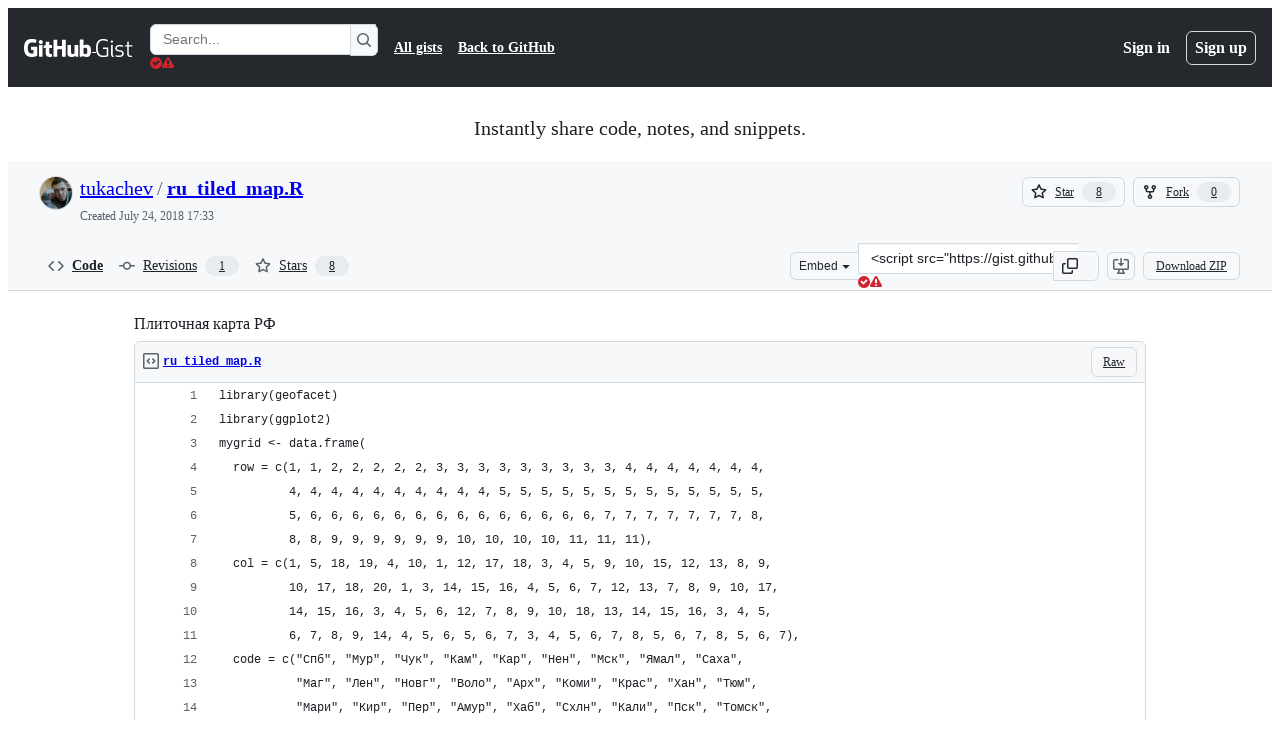

--- FILE ---
content_type: text/html; charset=utf-8
request_url: https://gist.github.com/tukachev/c3262242a20b3050e0459b4e3afc3a51
body_size: 27318
content:






<!DOCTYPE html>
<html
  lang="en"
  
  data-color-mode="auto" data-light-theme="light" data-dark-theme="dark"
  data-a11y-animated-images="system" data-a11y-link-underlines="true"
  
  >




  <head>
    <meta charset="utf-8">
  <link rel="dns-prefetch" href="https://github.githubassets.com">
  <link rel="dns-prefetch" href="https://avatars.githubusercontent.com">
  <link rel="dns-prefetch" href="https://github-cloud.s3.amazonaws.com">
  <link rel="dns-prefetch" href="https://user-images.githubusercontent.com/">
  <link rel="preconnect" href="https://github.githubassets.com" crossorigin>
  <link rel="preconnect" href="https://avatars.githubusercontent.com">

  

  <link crossorigin="anonymous" media="all" rel="stylesheet" href="https://github.githubassets.com/assets/light-dac525bbd821.css" /><link crossorigin="anonymous" media="all" rel="stylesheet" href="https://github.githubassets.com/assets/light_high_contrast-56ccf4057897.css" /><link crossorigin="anonymous" media="all" rel="stylesheet" href="https://github.githubassets.com/assets/dark-784387e86ac0.css" /><link crossorigin="anonymous" media="all" rel="stylesheet" href="https://github.githubassets.com/assets/dark_high_contrast-79bd5fd84a86.css" /><link data-color-theme="light" crossorigin="anonymous" media="all" rel="stylesheet" data-href="https://github.githubassets.com/assets/light-dac525bbd821.css" /><link data-color-theme="light_high_contrast" crossorigin="anonymous" media="all" rel="stylesheet" data-href="https://github.githubassets.com/assets/light_high_contrast-56ccf4057897.css" /><link data-color-theme="light_colorblind" crossorigin="anonymous" media="all" rel="stylesheet" data-href="https://github.githubassets.com/assets/light_colorblind-0e24752a7d2b.css" /><link data-color-theme="light_colorblind_high_contrast" crossorigin="anonymous" media="all" rel="stylesheet" data-href="https://github.githubassets.com/assets/light_colorblind_high_contrast-412af2517363.css" /><link data-color-theme="light_tritanopia" crossorigin="anonymous" media="all" rel="stylesheet" data-href="https://github.githubassets.com/assets/light_tritanopia-6186e83663dc.css" /><link data-color-theme="light_tritanopia_high_contrast" crossorigin="anonymous" media="all" rel="stylesheet" data-href="https://github.githubassets.com/assets/light_tritanopia_high_contrast-9d33c7aea2e7.css" /><link data-color-theme="dark" crossorigin="anonymous" media="all" rel="stylesheet" data-href="https://github.githubassets.com/assets/dark-784387e86ac0.css" /><link data-color-theme="dark_high_contrast" crossorigin="anonymous" media="all" rel="stylesheet" data-href="https://github.githubassets.com/assets/dark_high_contrast-79bd5fd84a86.css" /><link data-color-theme="dark_colorblind" crossorigin="anonymous" media="all" rel="stylesheet" data-href="https://github.githubassets.com/assets/dark_colorblind-75db11311555.css" /><link data-color-theme="dark_colorblind_high_contrast" crossorigin="anonymous" media="all" rel="stylesheet" data-href="https://github.githubassets.com/assets/dark_colorblind_high_contrast-f2c1045899a2.css" /><link data-color-theme="dark_tritanopia" crossorigin="anonymous" media="all" rel="stylesheet" data-href="https://github.githubassets.com/assets/dark_tritanopia-f46d293c6ff3.css" /><link data-color-theme="dark_tritanopia_high_contrast" crossorigin="anonymous" media="all" rel="stylesheet" data-href="https://github.githubassets.com/assets/dark_tritanopia_high_contrast-e4b5684db29d.css" /><link data-color-theme="dark_dimmed" crossorigin="anonymous" media="all" rel="stylesheet" data-href="https://github.githubassets.com/assets/dark_dimmed-72c58078e707.css" /><link data-color-theme="dark_dimmed_high_contrast" crossorigin="anonymous" media="all" rel="stylesheet" data-href="https://github.githubassets.com/assets/dark_dimmed_high_contrast-956cb5dfcb85.css" />

  <style type="text/css">
    :root {
      --tab-size-preference: 4;
    }

    pre, code {
      tab-size: var(--tab-size-preference);
    }
  </style>

    <link crossorigin="anonymous" media="all" rel="stylesheet" href="https://github.githubassets.com/assets/primer-primitives-c37d781e2da5.css" />
    <link crossorigin="anonymous" media="all" rel="stylesheet" href="https://github.githubassets.com/assets/primer-dc3bfaf4b78e.css" />
    <link crossorigin="anonymous" media="all" rel="stylesheet" href="https://github.githubassets.com/assets/global-14019852d837.css" />
    <link crossorigin="anonymous" media="all" rel="stylesheet" href="https://github.githubassets.com/assets/github-6d0965b43add.css" />
  

  

  <script type="application/json" id="client-env">{"locale":"en","featureFlags":["a11y_status_checks_ruleset","action_yml_language_service","actions_custom_images_public_preview_visibility","actions_custom_images_storage_billing_ui_visibility","actions_enable_snapshot_keyword","actions_image_version_event","actions_workflow_language_service","alternate_user_config_repo","api_insights_show_missing_data_banner","arianotify_comprehensive_migration","codespaces_prebuild_region_target_update","coding_agent_model_selection","contentful_lp_footnotes","copilot_3p_agent_hovercards","copilot_agent_cli_public_preview","copilot_agent_sessions_alive_updates","copilot_agent_task_list_v2","copilot_agent_tasks_btn_code_nav","copilot_agent_tasks_btn_code_view","copilot_agent_tasks_btn_code_view_lines","copilot_agent_tasks_btn_repo","copilot_api_agentic_issue_marshal_yaml","copilot_chat_agents_empty_state","copilot_chat_attach_multiple_images","copilot_chat_clear_model_selection_for_default_change","copilot_chat_file_redirect","copilot_chat_input_commands","copilot_chat_opening_thread_switch","copilot_chat_reduce_quota_checks","copilot_chat_search_bar_redirect","copilot_chat_selection_attachments","copilot_chat_vision_in_claude","copilot_chat_vision_preview_gate","copilot_coding_agent_task_response","copilot_custom_copilots","copilot_custom_copilots_feature_preview","copilot_duplicate_thread","copilot_extensions_hide_in_dotcom_chat","copilot_extensions_removal_on_marketplace","copilot_features_raycast_logo","copilot_file_block_ref_matching","copilot_ftp_hyperspace_upgrade_prompt","copilot_icebreakers_experiment_dashboard","copilot_icebreakers_experiment_hyperspace","copilot_immersive_generate_thread_name_async","copilot_immersive_job_result_preview","copilot_immersive_structured_model_picker","copilot_immersive_task_hyperlinking","copilot_immersive_task_within_chat_thread","copilot_org_policy_page_focus_mode","copilot_redirect_header_button_to_agents","copilot_security_alert_assignee_options","copilot_share_active_subthread","copilot_spaces_ga","copilot_spaces_individual_policies_ga","copilot_spaces_public_access_to_user_owned_spaces","copilot_spark_empty_state","copilot_spark_handle_nil_friendly_name","copilot_stable_conversation_view","copilot_swe_agent_progress_commands","copilot_swe_agent_use_subagents","copilot_unconfigured_is_inherited","custom_properties_split_properties_editing_page","dashboard_lists_max_age_filter","dashboard_universe_2025_feedback_dialog","dom_node_counts","enterprise_ai_controls","failbot_report_error_react_apps_on_page","flex_cta_groups_mvp","global_nav_react","global_nav_react_feature_preview","global_nav_react_teams_settings_page","hyperspace_2025_logged_out_batch_1","initial_per_page_pagination_updates","issue_fields_global_search","issue_fields_report_usage","issue_fields_timeline_events","issues_cache_operation_timeout","issues_cca_assign_actor_with_agent","issues_expanded_file_types","issues_lazy_load_comment_box_suggestions","issues_preheating_dependency_issues","issues_preheating_issue_row","issues_preheating_memex","issues_preheating_parent_issue","issues_preheating_secondary","issues_preheating_sub_issues","issues_preheating_timeline_issues","issues_react_bots_timeline_pagination","issues_react_chrome_container_query_fix","issues_react_client_side_caching_analytics","issues_react_client_side_caching_cb","issues_react_extended_preheat_analytics","issues_react_hot_cache","issues_react_prohibit_title_fallback","issues_react_safari_scroll_preservation","issues_react_turbo_cache_navigation","issues_react_use_turbo_for_cross_repo_navigation","issues_report_sidebar_interactions","lifecycle_label_name_updates","marketing_pages_search_explore_provider","memex_default_issue_create_repository","memex_display_button_config_menu","memex_grouped_by_edit_route","memex_live_update_hovercard","memex_mwl_filter_field_delimiter","mission_control_retry_on_401","mission_control_use_body_html","open_agent_session_in_vscode_insiders","open_agent_session_in_vscode_stable","primer_react_css_has_selector_perf","projects_assignee_max_limit","prs_conversations_react_split","pull_request_files_changed_opt_out_notice","pull_request_files_virtualization_containment","react_compiler_sso","react_quality_profiling","repos_insights_remove_new_url","ruleset_deletion_confirmation","sample_network_conn_type","site_calculator_actions_2025","site_features_copilot_universe","site_homepage_collaborate_video","spark_prompt_secret_scanning","spark_server_connection_status","swe_agent_member_requests","viewscreen_sandbox","webp_support","workbench_store_readonly"],"copilotApiOverrideUrl":"https://api.githubcopilot.com"}</script>
<script crossorigin="anonymous" type="application/javascript" src="https://github.githubassets.com/assets/high-contrast-cookie-ff2c933fbe48.js"></script>
<script crossorigin="anonymous" type="application/javascript" src="https://github.githubassets.com/assets/wp-runtime-d1388b999201.js" defer="defer"></script>
<script crossorigin="anonymous" type="application/javascript" src="https://github.githubassets.com/assets/6488-de87864e6818.js" defer="defer"></script>
<script crossorigin="anonymous" type="application/javascript" src="https://github.githubassets.com/assets/78298-e2b301acbc0e.js" defer="defer"></script>
<script crossorigin="anonymous" type="application/javascript" src="https://github.githubassets.com/assets/82075-fd36cf520df4.js" defer="defer"></script>
<script crossorigin="anonymous" type="application/javascript" src="https://github.githubassets.com/assets/environment-112a4ebf88e5.js" defer="defer"></script>
<script crossorigin="anonymous" type="application/javascript" src="https://github.githubassets.com/assets/97068-2c8e697c6e8c.js" defer="defer"></script>
<script crossorigin="anonymous" type="application/javascript" src="https://github.githubassets.com/assets/43784-4652ae97a661.js" defer="defer"></script>
<script crossorigin="anonymous" type="application/javascript" src="https://github.githubassets.com/assets/4712-6fc930a63a4b.js" defer="defer"></script>
<script crossorigin="anonymous" type="application/javascript" src="https://github.githubassets.com/assets/81028-4fa90b716172.js" defer="defer"></script>
<script crossorigin="anonymous" type="application/javascript" src="https://github.githubassets.com/assets/74911-498f12492577.js" defer="defer"></script>
<script crossorigin="anonymous" type="application/javascript" src="https://github.githubassets.com/assets/91853-448038d8f9ef.js" defer="defer"></script>
<script crossorigin="anonymous" type="application/javascript" src="https://github.githubassets.com/assets/78143-31968346cf4c.js" defer="defer"></script>
<script crossorigin="anonymous" type="application/javascript" src="https://github.githubassets.com/assets/78954-eeadcb8a29db.js" defer="defer"></script>
<script crossorigin="anonymous" type="application/javascript" src="https://github.githubassets.com/assets/github-elements-0fb6acf0f24b.js" defer="defer"></script>
<script crossorigin="anonymous" type="application/javascript" src="https://github.githubassets.com/assets/element-registry-44c4d3e56996.js" defer="defer"></script>
<script crossorigin="anonymous" type="application/javascript" src="https://github.githubassets.com/assets/react-core-b53e33f6993e.js" defer="defer"></script>
<script crossorigin="anonymous" type="application/javascript" src="https://github.githubassets.com/assets/react-lib-b492ee0e2c35.js" defer="defer"></script>
<script crossorigin="anonymous" type="application/javascript" src="https://github.githubassets.com/assets/90780-1a0f3d593ff0.js" defer="defer"></script>
<script crossorigin="anonymous" type="application/javascript" src="https://github.githubassets.com/assets/28546-ee41c9313871.js" defer="defer"></script>
<script crossorigin="anonymous" type="application/javascript" src="https://github.githubassets.com/assets/17688-a9e16fb5ed13.js" defer="defer"></script>
<script crossorigin="anonymous" type="application/javascript" src="https://github.githubassets.com/assets/15938-1bc2c363d5ed.js" defer="defer"></script>
<script crossorigin="anonymous" type="application/javascript" src="https://github.githubassets.com/assets/70191-36bdeb9f5eb6.js" defer="defer"></script>
<script crossorigin="anonymous" type="application/javascript" src="https://github.githubassets.com/assets/7332-5ea4ccf72018.js" defer="defer"></script>
<script crossorigin="anonymous" type="application/javascript" src="https://github.githubassets.com/assets/66721-c03c0d8e4fbe.js" defer="defer"></script>
<script crossorigin="anonymous" type="application/javascript" src="https://github.githubassets.com/assets/89708-97b7bb596019.js" defer="defer"></script>
<script crossorigin="anonymous" type="application/javascript" src="https://github.githubassets.com/assets/51519-08058b4d6d41.js" defer="defer"></script>
<script crossorigin="anonymous" type="application/javascript" src="https://github.githubassets.com/assets/2608-450177e3aea5.js" defer="defer"></script>
<script crossorigin="anonymous" type="application/javascript" src="https://github.githubassets.com/assets/96384-94f4e11ad43a.js" defer="defer"></script>
<script crossorigin="anonymous" type="application/javascript" src="https://github.githubassets.com/assets/19718-302da6273821.js" defer="defer"></script>
<script crossorigin="anonymous" type="application/javascript" src="https://github.githubassets.com/assets/behaviors-054e9e1af0ce.js" defer="defer"></script>
<script crossorigin="anonymous" type="application/javascript" src="https://github.githubassets.com/assets/37911-8ca53539e04e.js" defer="defer"></script>
<script crossorigin="anonymous" type="application/javascript" src="https://github.githubassets.com/assets/notifications-global-09b60cb040de.js" defer="defer"></script>
  
  <script crossorigin="anonymous" type="application/javascript" src="https://github.githubassets.com/assets/5017-b9a13cdd0074.js" defer="defer"></script>
<script crossorigin="anonymous" type="application/javascript" src="https://github.githubassets.com/assets/55526-cc4799be07b0.js" defer="defer"></script>
<script crossorigin="anonymous" type="application/javascript" src="https://github.githubassets.com/assets/gist-940585d2de86.js" defer="defer"></script>


  <title>Плиточная карта РФ · GitHub</title>



  <meta name="route-pattern" content="/:user_id/:gist_id(.:format)" data-turbo-transient>
  <meta name="route-controller" content="gists_gists" data-turbo-transient>
  <meta name="route-action" content="show" data-turbo-transient>
  <meta name="fetch-nonce" content="v2:ba859cf9-0450-90d1-2209-826c1efe1edc">

    
  <meta name="current-catalog-service-hash" content="56253a530ab9027b25719525dcbe6007461a3202218f6f5dfce5a601c121cbcb">


  <meta name="request-id" content="9AAE:4DECD:297E949:3596789:6974DC50" data-pjax-transient="true"/><meta name="html-safe-nonce" content="665e473f7144aefe7b6a044ead02ae75da9c5825ae473409b9ab3e00913817d0" data-pjax-transient="true"/><meta name="visitor-payload" content="eyJyZWZlcnJlciI6IiIsInJlcXVlc3RfaWQiOiI5QUFFOjRERUNEOjI5N0U5NDk6MzU5Njc4OTo2OTc0REM1MCIsInZpc2l0b3JfaWQiOiIxMDkyNTE2NTc5NTE5MDI4MzA0IiwicmVnaW9uX2VkZ2UiOiJpYWQiLCJyZWdpb25fcmVuZGVyIjoiaWFkIn0=" data-pjax-transient="true"/><meta name="visitor-hmac" content="9001822eec9b19487d8b2e211b0875bea02086a2e5cf87f8e06e2b37ac097668" data-pjax-transient="true"/>




  <meta name="github-keyboard-shortcuts" content="copilot" data-turbo-transient="true" />
  

  <meta name="selected-link" value="gist_code" data-turbo-transient>
  <link rel="assets" href="https://github.githubassets.com/">

    <meta name="google-site-verification" content="Apib7-x98H0j5cPqHWwSMm6dNU4GmODRoqxLiDzdx9I">

<meta name="octolytics-url" content="https://collector.github.com/github/collect" />

  <meta name="analytics-location" content="/&lt;user-name&gt;/&lt;gist-id&gt;" data-turbo-transient="true" />

  




    <meta name="user-login" content="">

  

    <meta name="viewport" content="width=device-width">

    

      <meta name="description" content="Плиточная карта РФ. GitHub Gist: instantly share code, notes, and snippets.">

      <link rel="search" type="application/opensearchdescription+xml" href="/opensearch-gist.xml" title="Gist">

    <link rel="fluid-icon" href="https://gist.github.com/fluidicon.png" title="GitHub">
    <meta property="fb:app_id" content="1401488693436528">
    <meta name="apple-itunes-app" content="app-id=1477376905, app-argument=https://gist.github.com/tukachev/c3262242a20b3050e0459b4e3afc3a51" />

      <meta name="twitter:image" content="https://github.githubassets.com/assets/gist-og-image-54fd7dc0713e.png" /><meta name="twitter:site" content="@github" /><meta name="twitter:card" content="summary_large_image" /><meta name="twitter:title" content="Плиточная карта РФ" /><meta name="twitter:description" content="Плиточная карта РФ. GitHub Gist: instantly share code, notes, and snippets." />
  <meta property="og:image" content="https://github.githubassets.com/assets/gist-og-image-54fd7dc0713e.png" /><meta property="og:image:alt" content="Плиточная карта РФ. GitHub Gist: instantly share code, notes, and snippets." /><meta property="og:site_name" content="Gist" /><meta property="og:type" content="article" /><meta property="og:title" content="Плиточная карта РФ" /><meta property="og:url" content="https://gist.github.com/tukachev/c3262242a20b3050e0459b4e3afc3a51" /><meta property="og:description" content="Плиточная карта РФ. GitHub Gist: instantly share code, notes, and snippets." /><meta property="article:author" content="262588213843476" /><meta property="article:publisher" content="262588213843476" />
  




      <meta name="hostname" content="gist.github.com">



        <meta name="expected-hostname" content="gist.github.com">


  <meta http-equiv="x-pjax-version" content="559ee17a41dae78c6af2867e7d68ac436884ec056145d7dbe9d241c3eb1b3c15" data-turbo-track="reload">
  <meta http-equiv="x-pjax-csp-version" content="21a43568025709b66240454fc92d4f09335a96863f8ab1c46b4a07f6a5b67102" data-turbo-track="reload">
  <meta http-equiv="x-pjax-css-version" content="11db81fa29d9c0cc06e1edce1a65a9d290233af282800834cf371831e6dfea11" data-turbo-track="reload">
  <meta http-equiv="x-pjax-js-version" content="4a4bf5f4e28041a9d2e5c107d7d20b78b4294ba261cab243b28167c16a623a1f" data-turbo-track="reload">

  <meta name="turbo-cache-control" content="no-preview" data-turbo-transient="">

      <link href="/tukachev.atom" rel="alternate" title="atom" type="application/atom+xml">


  <link crossorigin="anonymous" media="all" rel="stylesheet" href="https://github.githubassets.com/assets/gist-8058c9745533.css" />




    <meta name="turbo-body-classes" content="logged-out env-production page-responsive">
  <meta name="disable-turbo" content="false">


  <meta name="browser-stats-url" content="https://api.github.com/_private/browser/stats">

  <meta name="browser-errors-url" content="https://api.github.com/_private/browser/errors">

  <meta name="release" content="488b30e96dfd057fbbe44c6665ccbc030b729dde">
  <meta name="ui-target" content="canary-2">

  <link rel="mask-icon" href="https://github.githubassets.com/assets/pinned-octocat-093da3e6fa40.svg" color="#000000">
  <link rel="alternate icon" class="js-site-favicon" type="image/png" href="https://github.githubassets.com/favicons/favicon.png">
  <link rel="icon" class="js-site-favicon" type="image/svg+xml" href="https://github.githubassets.com/favicons/favicon.svg" data-base-href="https://github.githubassets.com/favicons/favicon">

<meta name="theme-color" content="#1e2327">
<meta name="color-scheme" content="light dark" />



  </head>

  <body class="logged-out env-production page-responsive" style="word-wrap: break-word;" >
    <div data-turbo-body class="logged-out env-production page-responsive" style="word-wrap: break-word;" >
      <div id="__primerPortalRoot__" role="region" style="z-index: 1000; position: absolute; width: 100%;" data-turbo-permanent></div>
      



    <div class="position-relative header-wrapper js-header-wrapper ">
      <a href="#start-of-content" data-skip-target-assigned="false" class="px-2 py-4 color-bg-accent-emphasis color-fg-on-emphasis show-on-focus js-skip-to-content">Skip to content</a>

      <span data-view-component="true" class="progress-pjax-loader Progress position-fixed width-full">
    <span style="width: 0%;" data-view-component="true" class="Progress-item progress-pjax-loader-bar left-0 top-0 color-bg-accent-emphasis"></span>
</span>      
      
      <link crossorigin="anonymous" media="all" rel="stylesheet" href="https://github.githubassets.com/assets/primer-react.272733bb6899c5359cf5.module.css" />
<link crossorigin="anonymous" media="all" rel="stylesheet" href="https://github.githubassets.com/assets/keyboard-shortcuts-dialog.29aaeaafa90f007c6f61.module.css" />

<react-partial
  partial-name="keyboard-shortcuts-dialog"
  data-ssr="false"
  data-attempted-ssr="false"
  data-react-profiling="true"
>
  
  <script type="application/json" data-target="react-partial.embeddedData">{"props":{"docsUrl":"https://docs.github.com/get-started/accessibility/keyboard-shortcuts"}}</script>
  <div data-target="react-partial.reactRoot"></div>
</react-partial>





      

            <div class="Header js-details-container Details flex-wrap flex-md-nowrap p-responsive" role="banner" >
  <div class="Header-item d-none d-md-flex">
    <a class="Header-link" data-hotkey="g d" aria-label="Gist Homepage " style="--focus-outlineColor: #fff;" href="/">
  <svg aria-hidden="true" height="24" viewBox="0 0 24 24" version="1.1" width="24" data-view-component="true" class="octicon octicon-mark-github v-align-middle d-inline-block d-md-none">
    <path d="M12 1C5.923 1 1 5.923 1 12c0 4.867 3.149 8.979 7.521 10.436.55.096.756-.233.756-.522 0-.262-.013-1.128-.013-2.049-2.764.509-3.479-.674-3.699-1.292-.124-.317-.66-1.293-1.127-1.554-.385-.207-.936-.715-.014-.729.866-.014 1.485.797 1.691 1.128.99 1.663 2.571 1.196 3.204.907.096-.715.385-1.196.701-1.471-2.448-.275-5.005-1.224-5.005-5.432 0-1.196.426-2.186 1.128-2.956-.111-.275-.496-1.402.11-2.915 0 0 .921-.288 3.024 1.128a10.193 10.193 0 0 1 2.75-.371c.936 0 1.871.123 2.75.371 2.104-1.43 3.025-1.128 3.025-1.128.605 1.513.221 2.64.111 2.915.701.77 1.127 1.747 1.127 2.956 0 4.222-2.571 5.157-5.019 5.432.399.344.743 1.004.743 2.035 0 1.471-.014 2.654-.014 3.025 0 .289.206.632.756.522C19.851 20.979 23 16.854 23 12c0-6.077-4.922-11-11-11Z"></path>
</svg>
  <svg aria-hidden="true" height="24" viewBox="0 0 68 24" version="1.1" width="68" data-view-component="true" class="octicon octicon-logo-github v-align-middle d-none d-md-inline-block">
    <path d="M27.8 17.908h-.03c.013 0 .022.014.035.017l.01-.002-.016-.015Zm.005.017c-.14.001-.49.073-.861.073-1.17 0-1.575-.536-1.575-1.234v-4.652h2.385c.135 0 .24-.12.24-.283V9.302c0-.133-.12-.252-.24-.252H25.37V5.913c0-.119-.075-.193-.21-.193h-3.24c-.136 0-.21.074-.21.193V9.14s-1.636.401-1.741.416a.255.255 0 0 0-.195.253v2.021c0 .164.12.282.255.282h1.665v4.876c0 3.627 2.55 3.998 4.29 3.998.796 0 1.756-.252 1.906-.327.09-.03.135-.134.135-.238v-2.23a.264.264 0 0 0-.219-.265Zm35.549-3.272c0-2.69-1.095-3.047-2.25-2.928-.9.06-1.62.505-1.62.505v5.232s.735.506 1.83.536c1.545.044 2.04-.506 2.04-3.345ZM67 14.415c0 5.099-1.665 6.555-4.576 6.555-2.46 0-3.78-1.233-3.78-1.233s-.06.683-.135.773c-.045.089-.12.118-.21.118h-2.22c-.15 0-.286-.119-.286-.252l.03-16.514a.26.26 0 0 1 .255-.252h3.196a.26.26 0 0 1 .255.252v5.604s1.23-.788 3.03-.788l-.015-.03c1.8 0 4.456.67 4.456 5.767ZM53.918 9.05h-3.15c-.165 0-.255.119-.255.282v8.086s-.826.58-1.95.58c-1.126 0-1.456-.506-1.456-1.62v-7.06a.262.262 0 0 0-.255-.254h-3.21a.262.262 0 0 0-.256.253v7.596c0 3.27 1.846 4.087 4.381 4.087 2.085 0 3.78-1.145 3.78-1.145s.076.58.12.67c.03.074.136.133.24.133h2.011a.243.243 0 0 0 .255-.253l.03-11.103c0-.133-.12-.252-.285-.252Zm-35.556-.015h-3.195c-.135 0-.255.134-.255.297v10.91c0 .297.195.401.45.401h2.88c.3 0 .375-.134.375-.401V9.287a.262.262 0 0 0-.255-.252ZM16.787 4.01c-1.155 0-2.07.907-2.07 2.051 0 1.145.915 2.051 2.07 2.051a2.04 2.04 0 0 0 2.04-2.05 2.04 2.04 0 0 0-2.04-2.052Zm24.74-.372H38.36a.262.262 0 0 0-.255.253v6.08H33.14v-6.08a.262.262 0 0 0-.255-.253h-3.196a.262.262 0 0 0-.255.253v16.514c0 .133.135.252.255.252h3.196a.262.262 0 0 0 .255-.253v-7.06h4.966l-.03 7.06c0 .134.12.253.255.253h3.195a.262.262 0 0 0 .255-.253V3.892a.262.262 0 0 0-.255-.253Zm-28.31 7.313v8.532c0 .06-.015.163-.09.193 0 0-1.875 1.323-4.966 1.323C4.426 21 0 19.84 0 12.2S3.87 2.986 7.651 3c3.27 0 4.59.728 4.8.862.06.075.09.134.09.208l-.63 2.646c0 .134-.134.297-.3.253-.54-.164-1.35-.49-3.255-.49-2.205 0-4.575.623-4.575 5.543s2.25 5.5 3.87 5.5c1.38 0 1.875-.164 1.875-.164V13.94H7.321c-.165 0-.285-.12-.285-.253v-2.735c0-.134.12-.252.285-.252h5.61c.166 0 .286.118.286.252Z"></path>
</svg>
  <svg aria-hidden="true" height="24" viewBox="0 0 38 24" version="1.1" width="38" data-view-component="true" class="octicon octicon-logo-gist v-align-middle d-none d-md-inline-block">
    <path d="M7.05 13.095v-1.5h5.28v8.535c-1.17.555-2.925.96-5.385.96C1.665 21.09 0 17.055 0 12.045S1.695 3 6.945 3c2.43 0 3.96.495 4.92.99v1.575c-1.83-.75-3-1.095-4.92-1.095-3.855 0-5.22 3.315-5.22 7.59s1.365 7.575 5.205 7.575c1.335 0 2.97-.105 3.795-.51v-6.03H7.05Zm16.47 1.035h.045c3.33.3 4.125 1.425 4.125 3.345 0 1.815-1.14 3.615-4.71 3.615-1.125 0-2.745-.285-3.495-.585v-1.41c.705.255 1.83.54 3.495.54 2.43 0 3.09-1.035 3.09-2.13 0-1.065-.33-1.815-2.655-2.01-3.39-.3-4.095-1.5-4.095-3.12 0-1.665 1.08-3.465 4.38-3.465 1.095 0 2.34.135 3.375.585v1.41c-.915-.3-1.83-.54-3.405-.54-2.325 0-2.82.855-2.82 2.01 0 1.035.42 1.56 2.67 1.755Zm12.87-4.995v1.275h-3.63v7.305c0 1.425.795 2.01 2.25 2.01.3 0 .63 0 .915-.045v1.335c-.255.045-.75.075-1.035.075-1.965 0-3.75-.9-3.75-3.195v-7.5H28.8v-.72l2.34-.66V5.85l1.62-.465v3.75h3.63ZM16.635 9.09v9.615c0 .81.285 1.05 1.005 1.05v1.335c-1.71 0-2.58-.705-2.58-2.58V9.09h1.575Zm.375-3.495c0 .66-.51 1.17-1.17 1.17a1.14 1.14 0 0 1-1.155-1.17c0-.66.48-1.17 1.155-1.17s1.17.51 1.17 1.17Z"></path>
</svg>
</a>


  </div>

  <div class="Header-item d-md-none">
      <button aria-label="Toggle navigation" aria-expanded="false" type="button" data-view-component="true" class="Header-link js-details-target btn-link">    <svg aria-hidden="true" height="24" viewBox="0 0 24 24" version="1.1" width="24" data-view-component="true" class="octicon octicon-three-bars">
    <path d="M3.75 5.25a.75.75 0 0 0 0 1.5h16.5a.75.75 0 0 0 0-1.5H3.75Zm0 6a.75.75 0 0 0 0 1.5h16.5a.75.75 0 0 0 0-1.5H3.75Zm0 6a.75.75 0 0 0 0 1.5h16.5a.75.75 0 0 0 0-1.5H3.75Z"></path>
</svg>
</button>  </div>

  <div class="Header-item Header-item--full js-site-search flex-column flex-md-row width-full flex-order-2 flex-md-order-none mr-0 mr-md-3 mt-3 mt-md-0 Details-content--hidden-not-important d-md-flex">
      <div class="header-search flex-self-stretch flex-md-self-auto mr-0 mr-md-3 mb-3 mb-md-0">
  <!-- '"` --><!-- </textarea></xmp> --></option></form><form data-turbo="false" action="/search" accept-charset="UTF-8" method="get">
    <div class="d-flex">
        <primer-text-field class="FormControl width-full FormControl--fullWidth">
      <label class="sr-only FormControl-label" for="q">
        Search Gists
</label>    
  <div class="FormControl-input-wrap">
    
      <input placeholder="Search..." aria-describedby="validation-9961b78e-6273-4f30-9dbf-044a1a822422" data-target="primer-text-field.inputElement " class="form-control FormControl-input FormControl-medium rounded-right-0" type="text" name="q" id="q" />
</div>
      <div class="FormControl-inlineValidation" id="validation-9961b78e-6273-4f30-9dbf-044a1a822422" hidden="hidden">
  <span class="FormControl-inlineValidation--visual" data-target="primer-text-field.validationSuccessIcon" hidden><svg aria-hidden="true" height="12" viewBox="0 0 12 12" version="1.1" width="12" data-view-component="true" class="octicon octicon-check-circle-fill">
    <path d="M6 0a6 6 0 1 1 0 12A6 6 0 0 1 6 0Zm-.705 8.737L9.63 4.403 8.392 3.166 5.295 6.263l-1.7-1.702L2.356 5.8l2.938 2.938Z"></path>
</svg></span>
  <span class=" FormControl-inlineValidation--visual" data-target="primer-text-field.validationErrorIcon"><svg aria-hidden="true" height="12" viewBox="0 0 12 12" version="1.1" width="12" data-view-component="true" class="octicon octicon-alert-fill">
    <path d="M4.855.708c.5-.896 1.79-.896 2.29 0l4.675 8.351a1.312 1.312 0 0 1-1.146 1.954H1.33A1.313 1.313 0 0 1 .183 9.058ZM7 7V3H5v4Zm-1 3a1 1 0 1 0 0-2 1 1 0 0 0 0 2Z"></path>
</svg></span>
  <span></span>
</div>
    
</primer-text-field>
      <button id="icon-button-1e2333e3-3267-46b7-97b7-78f94eaddf6b" aria-labelledby="tooltip-35bc01d8-01b9-4813-9aee-1e5311d00604" type="submit" data-view-component="true" class="Button Button--iconOnly Button--secondary Button--medium rounded-left-0">  <svg aria-hidden="true" height="16" viewBox="0 0 16 16" version="1.1" width="16" data-view-component="true" class="octicon octicon-search Button-visual">
    <path d="M10.68 11.74a6 6 0 0 1-7.922-8.982 6 6 0 0 1 8.982 7.922l3.04 3.04a.749.749 0 0 1-.326 1.275.749.749 0 0 1-.734-.215ZM11.5 7a4.499 4.499 0 1 0-8.997 0A4.499 4.499 0 0 0 11.5 7Z"></path>
</svg>
</button><tool-tip id="tooltip-35bc01d8-01b9-4813-9aee-1e5311d00604" for="icon-button-1e2333e3-3267-46b7-97b7-78f94eaddf6b" popover="manual" data-direction="s" data-type="label" data-view-component="true" class="sr-only position-absolute">Search Gists</tool-tip>

    </div>
</form></div>


    <nav aria-label="Global" class="d-flex flex-column flex-md-row flex-self-stretch flex-md-self-auto">
  <a class="Header-link mr-0 mr-md-3 py-2 py-md-0 border-top border-md-top-0 border-white-fade" data-ga-click="Header, go to all gists, text:all gists" href="/discover">All gists</a>

  <a class="Header-link mr-0 mr-md-3 py-2 py-md-0 border-top border-md-top-0 border-white-fade" data-ga-click="Header, go to GitHub, text:Back to GitHub" href="https://github.com">Back to GitHub</a>

    <a class="Header-link d-block d-md-none mr-0 mr-md-3 py-2 py-md-0 border-top border-md-top-0 border-white-fade" data-ga-click="Header, sign in" data-hydro-click="{&quot;event_type&quot;:&quot;authentication.click&quot;,&quot;payload&quot;:{&quot;location_in_page&quot;:&quot;gist header&quot;,&quot;repository_id&quot;:null,&quot;auth_type&quot;:&quot;LOG_IN&quot;,&quot;originating_url&quot;:&quot;https://gist.github.com/tukachev/c3262242a20b3050e0459b4e3afc3a51&quot;,&quot;user_id&quot;:null}}" data-hydro-click-hmac="328a64936f2dee7c28acebabf3be74a4472ff8fc16844f96480f19df35dcff2d" href="https://gist.github.com/auth/github?return_to=https%3A%2F%2Fgist.github.com%2Ftukachev%2Fc3262242a20b3050e0459b4e3afc3a51">
      Sign in
</a>
      <a class="Header-link d-block d-md-none mr-0 mr-md-3 py-2 py-md-0 border-top border-md-top-0 border-white-fade" data-ga-click="Header, sign up" data-hydro-click="{&quot;event_type&quot;:&quot;authentication.click&quot;,&quot;payload&quot;:{&quot;location_in_page&quot;:&quot;gist header&quot;,&quot;repository_id&quot;:null,&quot;auth_type&quot;:&quot;SIGN_UP&quot;,&quot;originating_url&quot;:&quot;https://gist.github.com/tukachev/c3262242a20b3050e0459b4e3afc3a51&quot;,&quot;user_id&quot;:null}}" data-hydro-click-hmac="3c4b81203e08ee8ac531f7261d5979f0b02f9c63cdef60b2ae1fc2be7dcff463" href="/join?return_to=https%3A%2F%2Fgist.github.com%2Ftukachev%2Fc3262242a20b3050e0459b4e3afc3a51&amp;source=header-gist">
        Sign up
</a></nav>

  </div>

  <div class="Header-item Header-item--full flex-justify-center d-md-none position-relative">
    <a class="Header-link" data-hotkey="g d" aria-label="Gist Homepage " style="--focus-outlineColor: #fff;" href="/">
  <svg aria-hidden="true" height="24" viewBox="0 0 24 24" version="1.1" width="24" data-view-component="true" class="octicon octicon-mark-github v-align-middle d-inline-block d-md-none">
    <path d="M12 1C5.923 1 1 5.923 1 12c0 4.867 3.149 8.979 7.521 10.436.55.096.756-.233.756-.522 0-.262-.013-1.128-.013-2.049-2.764.509-3.479-.674-3.699-1.292-.124-.317-.66-1.293-1.127-1.554-.385-.207-.936-.715-.014-.729.866-.014 1.485.797 1.691 1.128.99 1.663 2.571 1.196 3.204.907.096-.715.385-1.196.701-1.471-2.448-.275-5.005-1.224-5.005-5.432 0-1.196.426-2.186 1.128-2.956-.111-.275-.496-1.402.11-2.915 0 0 .921-.288 3.024 1.128a10.193 10.193 0 0 1 2.75-.371c.936 0 1.871.123 2.75.371 2.104-1.43 3.025-1.128 3.025-1.128.605 1.513.221 2.64.111 2.915.701.77 1.127 1.747 1.127 2.956 0 4.222-2.571 5.157-5.019 5.432.399.344.743 1.004.743 2.035 0 1.471-.014 2.654-.014 3.025 0 .289.206.632.756.522C19.851 20.979 23 16.854 23 12c0-6.077-4.922-11-11-11Z"></path>
</svg>
  <svg aria-hidden="true" height="24" viewBox="0 0 68 24" version="1.1" width="68" data-view-component="true" class="octicon octicon-logo-github v-align-middle d-none d-md-inline-block">
    <path d="M27.8 17.908h-.03c.013 0 .022.014.035.017l.01-.002-.016-.015Zm.005.017c-.14.001-.49.073-.861.073-1.17 0-1.575-.536-1.575-1.234v-4.652h2.385c.135 0 .24-.12.24-.283V9.302c0-.133-.12-.252-.24-.252H25.37V5.913c0-.119-.075-.193-.21-.193h-3.24c-.136 0-.21.074-.21.193V9.14s-1.636.401-1.741.416a.255.255 0 0 0-.195.253v2.021c0 .164.12.282.255.282h1.665v4.876c0 3.627 2.55 3.998 4.29 3.998.796 0 1.756-.252 1.906-.327.09-.03.135-.134.135-.238v-2.23a.264.264 0 0 0-.219-.265Zm35.549-3.272c0-2.69-1.095-3.047-2.25-2.928-.9.06-1.62.505-1.62.505v5.232s.735.506 1.83.536c1.545.044 2.04-.506 2.04-3.345ZM67 14.415c0 5.099-1.665 6.555-4.576 6.555-2.46 0-3.78-1.233-3.78-1.233s-.06.683-.135.773c-.045.089-.12.118-.21.118h-2.22c-.15 0-.286-.119-.286-.252l.03-16.514a.26.26 0 0 1 .255-.252h3.196a.26.26 0 0 1 .255.252v5.604s1.23-.788 3.03-.788l-.015-.03c1.8 0 4.456.67 4.456 5.767ZM53.918 9.05h-3.15c-.165 0-.255.119-.255.282v8.086s-.826.58-1.95.58c-1.126 0-1.456-.506-1.456-1.62v-7.06a.262.262 0 0 0-.255-.254h-3.21a.262.262 0 0 0-.256.253v7.596c0 3.27 1.846 4.087 4.381 4.087 2.085 0 3.78-1.145 3.78-1.145s.076.58.12.67c.03.074.136.133.24.133h2.011a.243.243 0 0 0 .255-.253l.03-11.103c0-.133-.12-.252-.285-.252Zm-35.556-.015h-3.195c-.135 0-.255.134-.255.297v10.91c0 .297.195.401.45.401h2.88c.3 0 .375-.134.375-.401V9.287a.262.262 0 0 0-.255-.252ZM16.787 4.01c-1.155 0-2.07.907-2.07 2.051 0 1.145.915 2.051 2.07 2.051a2.04 2.04 0 0 0 2.04-2.05 2.04 2.04 0 0 0-2.04-2.052Zm24.74-.372H38.36a.262.262 0 0 0-.255.253v6.08H33.14v-6.08a.262.262 0 0 0-.255-.253h-3.196a.262.262 0 0 0-.255.253v16.514c0 .133.135.252.255.252h3.196a.262.262 0 0 0 .255-.253v-7.06h4.966l-.03 7.06c0 .134.12.253.255.253h3.195a.262.262 0 0 0 .255-.253V3.892a.262.262 0 0 0-.255-.253Zm-28.31 7.313v8.532c0 .06-.015.163-.09.193 0 0-1.875 1.323-4.966 1.323C4.426 21 0 19.84 0 12.2S3.87 2.986 7.651 3c3.27 0 4.59.728 4.8.862.06.075.09.134.09.208l-.63 2.646c0 .134-.134.297-.3.253-.54-.164-1.35-.49-3.255-.49-2.205 0-4.575.623-4.575 5.543s2.25 5.5 3.87 5.5c1.38 0 1.875-.164 1.875-.164V13.94H7.321c-.165 0-.285-.12-.285-.253v-2.735c0-.134.12-.252.285-.252h5.61c.166 0 .286.118.286.252Z"></path>
</svg>
  <svg aria-hidden="true" height="24" viewBox="0 0 38 24" version="1.1" width="38" data-view-component="true" class="octicon octicon-logo-gist v-align-middle d-none d-md-inline-block">
    <path d="M7.05 13.095v-1.5h5.28v8.535c-1.17.555-2.925.96-5.385.96C1.665 21.09 0 17.055 0 12.045S1.695 3 6.945 3c2.43 0 3.96.495 4.92.99v1.575c-1.83-.75-3-1.095-4.92-1.095-3.855 0-5.22 3.315-5.22 7.59s1.365 7.575 5.205 7.575c1.335 0 2.97-.105 3.795-.51v-6.03H7.05Zm16.47 1.035h.045c3.33.3 4.125 1.425 4.125 3.345 0 1.815-1.14 3.615-4.71 3.615-1.125 0-2.745-.285-3.495-.585v-1.41c.705.255 1.83.54 3.495.54 2.43 0 3.09-1.035 3.09-2.13 0-1.065-.33-1.815-2.655-2.01-3.39-.3-4.095-1.5-4.095-3.12 0-1.665 1.08-3.465 4.38-3.465 1.095 0 2.34.135 3.375.585v1.41c-.915-.3-1.83-.54-3.405-.54-2.325 0-2.82.855-2.82 2.01 0 1.035.42 1.56 2.67 1.755Zm12.87-4.995v1.275h-3.63v7.305c0 1.425.795 2.01 2.25 2.01.3 0 .63 0 .915-.045v1.335c-.255.045-.75.075-1.035.075-1.965 0-3.75-.9-3.75-3.195v-7.5H28.8v-.72l2.34-.66V5.85l1.62-.465v3.75h3.63ZM16.635 9.09v9.615c0 .81.285 1.05 1.005 1.05v1.335c-1.71 0-2.58-.705-2.58-2.58V9.09h1.575Zm.375-3.495c0 .66-.51 1.17-1.17 1.17a1.14 1.14 0 0 1-1.155-1.17c0-.66.48-1.17 1.155-1.17s1.17.51 1.17 1.17Z"></path>
</svg>
</a>


  </div>

    <div class="Header-item f4 mr-0" role="navigation" aria-label="Sign in or sign up">
      <a class="Header-link no-underline mr-3" data-ga-click="Header, sign in" data-hydro-click="{&quot;event_type&quot;:&quot;authentication.click&quot;,&quot;payload&quot;:{&quot;location_in_page&quot;:&quot;gist header&quot;,&quot;repository_id&quot;:null,&quot;auth_type&quot;:&quot;LOG_IN&quot;,&quot;originating_url&quot;:&quot;https://gist.github.com/tukachev/c3262242a20b3050e0459b4e3afc3a51&quot;,&quot;user_id&quot;:null}}" data-hydro-click-hmac="328a64936f2dee7c28acebabf3be74a4472ff8fc16844f96480f19df35dcff2d" href="https://gist.github.com/auth/github?return_to=https%3A%2F%2Fgist.github.com%2Ftukachev%2Fc3262242a20b3050e0459b4e3afc3a51">
        Sign&nbsp;in
</a>        <a class="Header-link d-inline-block no-underline border color-border-default rounded px-2 py-1" data-ga-click="Header, sign up" data-hydro-click="{&quot;event_type&quot;:&quot;authentication.click&quot;,&quot;payload&quot;:{&quot;location_in_page&quot;:&quot;gist header&quot;,&quot;repository_id&quot;:null,&quot;auth_type&quot;:&quot;SIGN_UP&quot;,&quot;originating_url&quot;:&quot;https://gist.github.com/tukachev/c3262242a20b3050e0459b4e3afc3a51&quot;,&quot;user_id&quot;:null}}" data-hydro-click-hmac="3c4b81203e08ee8ac531f7261d5979f0b02f9c63cdef60b2ae1fc2be7dcff463" href="/join?return_to=https%3A%2F%2Fgist.github.com%2Ftukachev%2Fc3262242a20b3050e0459b4e3afc3a51&amp;source=header-gist">
          Sign&nbsp;up
</a>    </div>
</div>



      <div hidden="hidden" data-view-component="true" class="js-stale-session-flash stale-session-flash flash flash-warn flash-full">
  
        <svg aria-hidden="true" height="16" viewBox="0 0 16 16" version="1.1" width="16" data-view-component="true" class="octicon octicon-alert">
    <path d="M6.457 1.047c.659-1.234 2.427-1.234 3.086 0l6.082 11.378A1.75 1.75 0 0 1 14.082 15H1.918a1.75 1.75 0 0 1-1.543-2.575Zm1.763.707a.25.25 0 0 0-.44 0L1.698 13.132a.25.25 0 0 0 .22.368h12.164a.25.25 0 0 0 .22-.368Zm.53 3.996v2.5a.75.75 0 0 1-1.5 0v-2.5a.75.75 0 0 1 1.5 0ZM9 11a1 1 0 1 1-2 0 1 1 0 0 1 2 0Z"></path>
</svg>
        <span class="js-stale-session-flash-signed-in" hidden>You signed in with another tab or window. <a class="Link--inTextBlock" href="">Reload</a> to refresh your session.</span>
        <span class="js-stale-session-flash-signed-out" hidden>You signed out in another tab or window. <a class="Link--inTextBlock" href="">Reload</a> to refresh your session.</span>
        <span class="js-stale-session-flash-switched" hidden>You switched accounts on another tab or window. <a class="Link--inTextBlock" href="">Reload</a> to refresh your session.</span>

    <button id="icon-button-2da49326-8770-49e8-a162-215c94e8dbae" aria-labelledby="tooltip-45089bdd-8da3-46a5-a79a-b44e9c15bcae" type="button" data-view-component="true" class="Button Button--iconOnly Button--invisible Button--medium flash-close js-flash-close">  <svg aria-hidden="true" height="16" viewBox="0 0 16 16" version="1.1" width="16" data-view-component="true" class="octicon octicon-x Button-visual">
    <path d="M3.72 3.72a.75.75 0 0 1 1.06 0L8 6.94l3.22-3.22a.749.749 0 0 1 1.275.326.749.749 0 0 1-.215.734L9.06 8l3.22 3.22a.749.749 0 0 1-.326 1.275.749.749 0 0 1-.734-.215L8 9.06l-3.22 3.22a.751.751 0 0 1-1.042-.018.751.751 0 0 1-.018-1.042L6.94 8 3.72 4.78a.75.75 0 0 1 0-1.06Z"></path>
</svg>
</button><tool-tip id="tooltip-45089bdd-8da3-46a5-a79a-b44e9c15bcae" for="icon-button-2da49326-8770-49e8-a162-215c94e8dbae" popover="manual" data-direction="s" data-type="label" data-view-component="true" class="sr-only position-absolute">Dismiss alert</tool-tip>


  
</div>
    </div>

  <div id="start-of-content" class="show-on-focus"></div>








    <div id="js-flash-container" class="flash-container" data-turbo-replace>




  <template class="js-flash-template">
    
<div class="flash flash-full   {{ className }}">
  <div >
    <button autofocus class="flash-close js-flash-close" type="button" aria-label="Dismiss this message">
      <svg aria-hidden="true" height="16" viewBox="0 0 16 16" version="1.1" width="16" data-view-component="true" class="octicon octicon-x">
    <path d="M3.72 3.72a.75.75 0 0 1 1.06 0L8 6.94l3.22-3.22a.749.749 0 0 1 1.275.326.749.749 0 0 1-.215.734L9.06 8l3.22 3.22a.749.749 0 0 1-.326 1.275.749.749 0 0 1-.734-.215L8 9.06l-3.22 3.22a.751.751 0 0 1-1.042-.018.751.751 0 0 1-.018-1.042L6.94 8 3.72 4.78a.75.75 0 0 1 0-1.06Z"></path>
</svg>
    </button>
    <div aria-atomic="true" role="alert" class="js-flash-alert">
      
      <div>{{ message }}</div>

    </div>
  </div>
</div>
  </template>
</div>


    






  <div
    class="application-main "
    data-commit-hovercards-enabled
    data-discussion-hovercards-enabled
    data-issue-and-pr-hovercards-enabled
    data-project-hovercards-enabled
  >
        <div itemscope itemtype="http://schema.org/Code">
    <main id="gist-pjax-container">
      

  <div class="gist-detail-intro gist-banner pb-3">
    <div class="text-center container-lg px-3">
      <p class="lead">
        Instantly share code, notes, and snippets.
      </p>
    </div>
  </div>


<div class="gisthead pagehead pb-0 pt-3 mb-4">
  <div class="px-0">
    
  
<div class="mb-3 d-flex px-3 px-md-3 px-lg-5">
  <div class="flex-auto min-width-0 width-fit mr-3">
    <div class="d-flex">
      <div class="d-none d-md-block">
        <a class="mr-2 flex-shrink-0" data-hovercard-type="user" data-hovercard-url="/users/tukachev/hovercard" data-octo-click="hovercard-link-click" data-octo-dimensions="link_type:self" href="/tukachev"><img class="avatar avatar-user" src="https://avatars.githubusercontent.com/u/2773195?s=64&amp;v=4" width="32" height="32" alt="@tukachev" /></a>
      </div>
      <div class="d-flex flex-column width-full">
        <div class="d-flex flex-row width-full">
          <h1 class="wb-break-word f3 text-normal mb-md-0 mb-1">
            <span class="author"><a data-hovercard-type="user" data-hovercard-url="/users/tukachev/hovercard" data-octo-click="hovercard-link-click" data-octo-dimensions="link_type:self" href="/tukachev">tukachev</a></span><!--
                --><span class="mx-1 color-fg-muted">/</span><!--
                --><strong itemprop="name" class="css-truncate-target mr-1" style="max-width: 410px"><a href="/tukachev/c3262242a20b3050e0459b4e3afc3a51">ru_tiled_map.R</a></strong>
          </h1>
        </div>

        <div class="note m-0">
          Created
          <relative-time tense="past" datetime="2018-07-24T17:33:21Z" data-view-component="true">July 24, 2018 17:33</relative-time>
        </div>
      </div>
    </div>
  </div>
  <ul class="d-md-flex pagehead-actions float-none mr-2">
  </ul>
  <div class="d-inline-block d-md-none ml-auto">
    <action-menu data-select-variant="none" data-view-component="true" class="flex-self-start ml-auto d-inline-block">
  <focus-group direction="vertical" mnemonics retain>
    <button id="gist_options-button" popovertarget="gist_options-overlay" aria-controls="gist_options-list" aria-haspopup="true" aria-labelledby="tooltip-beca6ba0-c0a6-4df9-98c3-4b4113fe54e6" type="button" data-view-component="true" class="Button Button--iconOnly Button--secondary Button--small">  <svg aria-hidden="true" height="16" viewBox="0 0 16 16" version="1.1" width="16" data-view-component="true" class="octicon octicon-kebab-horizontal Button-visual">
    <path d="M8 9a1.5 1.5 0 1 0 0-3 1.5 1.5 0 0 0 0 3ZM1.5 9a1.5 1.5 0 1 0 0-3 1.5 1.5 0 0 0 0 3Zm13 0a1.5 1.5 0 1 0 0-3 1.5 1.5 0 0 0 0 3Z"></path>
</svg>
</button><tool-tip id="tooltip-beca6ba0-c0a6-4df9-98c3-4b4113fe54e6" for="gist_options-button" popover="manual" data-direction="s" data-type="label" data-view-component="true" class="sr-only position-absolute">Show Gist options</tool-tip>


<anchored-position data-target="action-menu.overlay" id="gist_options-overlay" anchor="gist_options-button" align="start" side="outside-bottom" anchor-offset="normal" popover="auto" data-view-component="true">
  <div data-view-component="true" class="Overlay Overlay--size-auto">
    
      <div data-view-component="true" class="Overlay-body Overlay-body--paddingNone">          <action-list>
  <div data-view-component="true">
    <ul aria-labelledby="gist_options-button" id="gist_options-list" role="menu" data-view-component="true" class="ActionListWrap--inset ActionListWrap">
        <li rel="nofollow" data-hydro-click="{&quot;event_type&quot;:&quot;clone_or_download.click&quot;,&quot;payload&quot;:{&quot;feature_clicked&quot;:&quot;DOWNLOAD_ZIP&quot;,&quot;git_repository_type&quot;:&quot;GIST&quot;,&quot;gist_id&quot;:90932863,&quot;originating_url&quot;:&quot;https://gist.github.com/tukachev/c3262242a20b3050e0459b4e3afc3a51&quot;,&quot;user_id&quot;:null}}" data-hydro-click-hmac="35a6039219f413a91135a7a383ef1eba5bc2ff1c467de0421c065a02b35d4024" data-ga-click="Gist, download zip, location:gist overview" data-targets="action-list.items" data-item-id="download_from_gist_options" role="none" data-view-component="true" class="ActionListItem">
    
    
    <a tabindex="-1" id="item-8bac3b57-e282-40e4-a7ad-41a56430eb91" href="/tukachev/c3262242a20b3050e0459b4e3afc3a51/archive/493c229f03a0c6e8cc8550a73bdfee6ac65569e9.zip" role="menuitem" data-view-component="true" class="ActionListContent ActionListContent--visual16">
        <span class="ActionListItem-visual ActionListItem-visual--leading">
          <svg aria-hidden="true" height="16" viewBox="0 0 16 16" version="1.1" width="16" data-view-component="true" class="octicon octicon-download">
    <path d="M2.75 14A1.75 1.75 0 0 1 1 12.25v-2.5a.75.75 0 0 1 1.5 0v2.5c0 .138.112.25.25.25h10.5a.25.25 0 0 0 .25-.25v-2.5a.75.75 0 0 1 1.5 0v2.5A1.75 1.75 0 0 1 13.25 14Z"></path><path d="M7.25 7.689V2a.75.75 0 0 1 1.5 0v5.689l1.97-1.969a.749.749 0 1 1 1.06 1.06l-3.25 3.25a.749.749 0 0 1-1.06 0L4.22 6.78a.749.749 0 1 1 1.06-1.06l1.97 1.969Z"></path>
</svg>
        </span>
      
        <span data-view-component="true" class="ActionListItem-label">
          Download ZIP
</span>      
</a>
  
</li>
</ul>    
</div></action-list>


</div>
      
</div></anchored-position>  </focus-group>
</action-menu>  </div>
  <ul class="d-md-flex d-none pagehead-actions float-none">


      <li>
          <a id="gist-star-button" href="/login?return_to=https%3A%2F%2Fgist.github.com%2Ftukachev%2Fc3262242a20b3050e0459b4e3afc3a51" rel="nofollow" data-hydro-click="{&quot;event_type&quot;:&quot;authentication.click&quot;,&quot;payload&quot;:{&quot;location_in_page&quot;:&quot;gist star button&quot;,&quot;repository_id&quot;:null,&quot;auth_type&quot;:&quot;LOG_IN&quot;,&quot;originating_url&quot;:&quot;https://gist.github.com/tukachev/c3262242a20b3050e0459b4e3afc3a51&quot;,&quot;user_id&quot;:null}}" data-hydro-click-hmac="ece8770dd59486c91636ba18cf44318325e1c6863d9c6197d3d3b41c3607ec5c" aria-label="You must be signed in to star a gist" data-view-component="true" class="btn-with-count Button--secondary Button--small Button">  <span class="Button-content">
      <span class="Button-visual Button-leadingVisual">
        <svg aria-hidden="true" height="16" viewBox="0 0 16 16" version="1.1" width="16" data-view-component="true" class="octicon octicon-star">
    <path d="M8 .25a.75.75 0 0 1 .673.418l1.882 3.815 4.21.612a.75.75 0 0 1 .416 1.279l-3.046 2.97.719 4.192a.751.751 0 0 1-1.088.791L8 12.347l-3.766 1.98a.75.75 0 0 1-1.088-.79l.72-4.194L.818 6.374a.75.75 0 0 1 .416-1.28l4.21-.611L7.327.668A.75.75 0 0 1 8 .25Zm0 2.445L6.615 5.5a.75.75 0 0 1-.564.41l-3.097.45 2.24 2.184a.75.75 0 0 1 .216.664l-.528 3.084 2.769-1.456a.75.75 0 0 1 .698 0l2.77 1.456-.53-3.084a.75.75 0 0 1 .216-.664l2.24-2.183-3.096-.45a.75.75 0 0 1-.564-.41L8 2.694Z"></path>
</svg>
      </span>
    <span class="Button-label">Star</span>
      <span class="Button-visual Button-trailingVisual">
          <span class="d-flex" aria-hidden="true"><span title="8" data-view-component="true" class="Counter">8</span></span>
          <span class="sr-only">(<span title="8" data-view-component="true" class="Counter">8</span>)</span>
      </span>
  </span>
</a><tool-tip id="tooltip-2d30fea0-e97c-4d4a-8ba9-aa478cb0e1ed" for="gist-star-button" popover="manual" data-direction="n" data-type="description" data-view-component="true" class="sr-only position-absolute">You must be signed in to star a gist</tool-tip>

      </li>
        <li>
            <a id="gist-fork-button" href="/login?return_to=https%3A%2F%2Fgist.github.com%2Ftukachev%2Fc3262242a20b3050e0459b4e3afc3a51" rel="nofollow" data-hydro-click="{&quot;event_type&quot;:&quot;authentication.click&quot;,&quot;payload&quot;:{&quot;location_in_page&quot;:&quot;gist fork button&quot;,&quot;repository_id&quot;:null,&quot;auth_type&quot;:&quot;LOG_IN&quot;,&quot;originating_url&quot;:&quot;https://gist.github.com/tukachev/c3262242a20b3050e0459b4e3afc3a51&quot;,&quot;user_id&quot;:null}}" data-hydro-click-hmac="d44f74354e138dd35aa9d052679bf245f3d2c39345320d57457516c55d1e9961" aria-label="You must be signed in to fork a gist" data-view-component="true" class="btn-with-count Button--secondary Button--small Button">  <span class="Button-content">
      <span class="Button-visual Button-leadingVisual">
        <svg aria-hidden="true" height="16" viewBox="0 0 16 16" version="1.1" width="16" data-view-component="true" class="octicon octicon-repo-forked">
    <path d="M5 5.372v.878c0 .414.336.75.75.75h4.5a.75.75 0 0 0 .75-.75v-.878a2.25 2.25 0 1 1 1.5 0v.878a2.25 2.25 0 0 1-2.25 2.25h-1.5v2.128a2.251 2.251 0 1 1-1.5 0V8.5h-1.5A2.25 2.25 0 0 1 3.5 6.25v-.878a2.25 2.25 0 1 1 1.5 0ZM5 3.25a.75.75 0 1 0-1.5 0 .75.75 0 0 0 1.5 0Zm6.75.75a.75.75 0 1 0 0-1.5.75.75 0 0 0 0 1.5Zm-3 8.75a.75.75 0 1 0-1.5 0 .75.75 0 0 0 1.5 0Z"></path>
</svg>
      </span>
    <span class="Button-label">Fork</span>
      <span class="Button-visual Button-trailingVisual">
          <span class="d-flex" aria-hidden="true"><span title="0" data-view-component="true" class="Counter">0</span></span>
          <span class="sr-only">(<span title="0" data-view-component="true" class="Counter">0</span>)</span>
      </span>
  </span>
</a><tool-tip id="tooltip-b63b55e0-b7a0-4b30-8490-e4622f1dc27e" for="gist-fork-button" popover="manual" data-direction="n" data-type="description" data-view-component="true" class="sr-only position-absolute">You must be signed in to fork a gist</tool-tip>

        </li>
  </ul>
</div>

  <ul class="d-flex d-md-none px-3 mb-2 pagehead-actions float-none" >
    <li>
      
<div data-view-component="true" class="flex-items-center d-inline-flex">
    <select-panel data-menu-input="gist-share-url-sized-down" id="select-panel-fea1851b-bd0b-46dc-982b-ee6a9a46feeb" anchor-align="start" anchor-side="outside-bottom" data-menu-input="gist-share-url-sized-down" data-select-variant="single" data-fetch-strategy="local" data-open-on-load="false" data-dynamic-label="true" data-view-component="true" class="flex-shrink-0">
  <dialog-helper>
    <button id="select-panel-fea1851b-bd0b-46dc-982b-ee6a9a46feeb-button" aria-controls="select-panel-fea1851b-bd0b-46dc-982b-ee6a9a46feeb-dialog" aria-haspopup="dialog" aria-expanded="false" type="button" data-view-component="true" class="rounded-right-0 border-right-0 Button--secondary Button--small Button">  <span class="Button-content">
    <span class="Button-label">Embed</span>
  </span>
    <span class="Button-visual Button-trailingAction">
      <svg aria-hidden="true" height="16" viewBox="0 0 16 16" version="1.1" width="16" data-view-component="true" class="octicon octicon-triangle-down">
    <path d="m4.427 7.427 3.396 3.396a.25.25 0 0 0 .354 0l3.396-3.396A.25.25 0 0 0 11.396 7H4.604a.25.25 0 0 0-.177.427Z"></path>
</svg>
    </span>
</button>

    <dialog id="select-panel-fea1851b-bd0b-46dc-982b-ee6a9a46feeb-dialog" aria-labelledby="select-panel-fea1851b-bd0b-46dc-982b-ee6a9a46feeb-dialog-title" data-target="select-panel.dialog" style="position: absolute;" data-view-component="true" class="Overlay Overlay-whenNarrow Overlay--size-small-portrait">
      <div data-view-component="true" class="Overlay-header">
  <div class="Overlay-headerContentWrap">
    <div class="Overlay-titleWrap">
      <h1 class="Overlay-title " id="select-panel-fea1851b-bd0b-46dc-982b-ee6a9a46feeb-dialog-title">
        Select an option
      </h1>
        
    </div>
    <div class="Overlay-actionWrap">
      <button data-close-dialog-id="select-panel-fea1851b-bd0b-46dc-982b-ee6a9a46feeb-dialog" aria-label="Close" aria-label="Close" type="button" data-view-component="true" class="close-button Overlay-closeButton"><svg aria-hidden="true" height="16" viewBox="0 0 16 16" version="1.1" width="16" data-view-component="true" class="octicon octicon-x">
    <path d="M3.72 3.72a.75.75 0 0 1 1.06 0L8 6.94l3.22-3.22a.749.749 0 0 1 1.275.326.749.749 0 0 1-.215.734L9.06 8l3.22 3.22a.749.749 0 0 1-.326 1.275.749.749 0 0 1-.734-.215L8 9.06l-3.22 3.22a.751.751 0 0 1-1.042-.018.751.751 0 0 1-.018-1.042L6.94 8 3.72 4.78a.75.75 0 0 1 0-1.06Z"></path>
</svg></button>
    </div>
  </div>
  
</div>      <div data-view-component="true" class="Overlay-body p-0">
        <focus-group direction="vertical" mnemonics retain>
          <live-region data-target="select-panel.liveRegion"></live-region>
          <div data-fetch-strategy="local" data-target="select-panel.list" data-view-component="true">
            <div id="select-panel-fea1851b-bd0b-46dc-982b-ee6a9a46feeb-body">
                <action-list>
  <div data-view-component="true">
    <ul aria-label="Select an option options" id="select-panel-fea1851b-bd0b-46dc-982b-ee6a9a46feeb-list" role="listbox" data-view-component="true" class="ActionListWrap p-2">
        <li data-targets="action-list.items" role="none" data-view-component="true" class="ActionListItem">
    
    
    <button value="&lt;script src=&quot;https://gist.github.com/tukachev/c3262242a20b3050e0459b4e3afc3a51.js&quot;&gt;&lt;/script&gt;" data-hydro-click="{&quot;event_type&quot;:&quot;clone_or_download.click&quot;,&quot;payload&quot;:{&quot;feature_clicked&quot;:&quot;EMBED&quot;,&quot;git_repository_type&quot;:&quot;GIST&quot;,&quot;gist_id&quot;:90932863,&quot;originating_url&quot;:&quot;https://gist.github.com/tukachev/c3262242a20b3050e0459b4e3afc3a51&quot;,&quot;user_id&quot;:null}}" data-hydro-click-hmac="3961328ab8b9490f2ba337e533814960b09c16258e1a0b0d9960437de0de0c85" id="item-cac66719-70a1-4ca6-b767-a3ee9a454bfb" type="button" role="option" aria-selected="true" data-view-component="true" class="ActionListContent">
        <span class="ActionListItem-visual ActionListItem-action--leading">
          <svg aria-hidden="true" height="16" viewBox="0 0 16 16" version="1.1" width="16" data-view-component="true" class="octicon octicon-check ActionListItem-singleSelectCheckmark">
    <path d="M13.78 4.22a.75.75 0 0 1 0 1.06l-7.25 7.25a.75.75 0 0 1-1.06 0L2.22 9.28a.751.751 0 0 1 .018-1.042.751.751 0 0 1 1.042-.018L6 10.94l6.72-6.72a.75.75 0 0 1 1.06 0Z"></path>
</svg>
        </span>
      <span data-view-component="true" class="ActionListItem-descriptionWrap">
        <span data-view-component="true" class="ActionListItem-label">
           Embed
</span>      <span data-view-component="true" class="ActionListItem-description">Embed this gist in your website.</span>
</span></button>
  
</li>
        <li data-targets="action-list.items" role="none" data-view-component="true" class="ActionListItem">
    
    
    <button value="https://gist.github.com/tukachev/c3262242a20b3050e0459b4e3afc3a51" data-hydro-click="{&quot;event_type&quot;:&quot;clone_or_download.click&quot;,&quot;payload&quot;:{&quot;feature_clicked&quot;:&quot;SHARE&quot;,&quot;git_repository_type&quot;:&quot;GIST&quot;,&quot;gist_id&quot;:90932863,&quot;originating_url&quot;:&quot;https://gist.github.com/tukachev/c3262242a20b3050e0459b4e3afc3a51&quot;,&quot;user_id&quot;:null}}" data-hydro-click-hmac="ec986cedabd6015312a856d4709d2868821d7c190a4b029146abc7ed591e6069" id="item-419b1a9c-c9f8-4aec-94cc-142879a23fe6" type="button" role="option" aria-selected="false" data-view-component="true" class="ActionListContent">
        <span class="ActionListItem-visual ActionListItem-action--leading">
          <svg aria-hidden="true" height="16" viewBox="0 0 16 16" version="1.1" width="16" data-view-component="true" class="octicon octicon-check ActionListItem-singleSelectCheckmark">
    <path d="M13.78 4.22a.75.75 0 0 1 0 1.06l-7.25 7.25a.75.75 0 0 1-1.06 0L2.22 9.28a.751.751 0 0 1 .018-1.042.751.751 0 0 1 1.042-.018L6 10.94l6.72-6.72a.75.75 0 0 1 1.06 0Z"></path>
</svg>
        </span>
      <span data-view-component="true" class="ActionListItem-descriptionWrap">
        <span data-view-component="true" class="ActionListItem-label">
           Share
</span>      <span data-view-component="true" class="ActionListItem-description">Copy sharable link for this gist.</span>
</span></button>
  
</li>
        <li data-targets="action-list.items" role="none" data-view-component="true" class="ActionListItem">
    
    
    <button value="https://gist.github.com/c3262242a20b3050e0459b4e3afc3a51.git" data-hydro-click="{&quot;event_type&quot;:&quot;clone_or_download.click&quot;,&quot;payload&quot;:{&quot;feature_clicked&quot;:&quot;USE_HTTPS&quot;,&quot;git_repository_type&quot;:&quot;GIST&quot;,&quot;gist_id&quot;:90932863,&quot;originating_url&quot;:&quot;https://gist.github.com/tukachev/c3262242a20b3050e0459b4e3afc3a51&quot;,&quot;user_id&quot;:null}}" data-hydro-click-hmac="07b34d69f3ae4485b95f09a5a52c5eccc6c8a57f2c1fbf592f3a44ea99a4fee1" id="item-1a693bae-7fee-4d71-8ae5-19fe13b15eb1" type="button" role="option" aria-selected="false" data-view-component="true" class="ActionListContent">
        <span class="ActionListItem-visual ActionListItem-action--leading">
          <svg aria-hidden="true" height="16" viewBox="0 0 16 16" version="1.1" width="16" data-view-component="true" class="octicon octicon-check ActionListItem-singleSelectCheckmark">
    <path d="M13.78 4.22a.75.75 0 0 1 0 1.06l-7.25 7.25a.75.75 0 0 1-1.06 0L2.22 9.28a.751.751 0 0 1 .018-1.042.751.751 0 0 1 1.042-.018L6 10.94l6.72-6.72a.75.75 0 0 1 1.06 0Z"></path>
</svg>
        </span>
      <span data-view-component="true" class="ActionListItem-descriptionWrap">
        <span data-view-component="true" class="ActionListItem-label">
          Clone via HTTPS
</span>      <span data-view-component="true" class="ActionListItem-description">Clone using the web URL.</span>
</span></button>
  
</li>
</ul>    
</div></action-list>

            </div>
            <div data-target="select-panel.noResults" class="SelectPanel-emptyPanel" hidden>
              <h2 class="v-align-middle m-3 f5">No results found</h2>
            </div>
</div>        </focus-group>
</div>      <div data-view-component="true" class="Overlay-footer Overlay-footer--alignEnd Overlay-footer--divided">        <a target="_blank" rel="noopener noreferrer" href="https://docs.github.com/articles/which-remote-url-should-i-use">Learn more about clone URLs</a>
</div>
</dialog>  </dialog-helper>
</select-panel>    <primer-text-field class="FormControl width-full FormControl--fullWidth">
      <label for="gist-share-url-sized-down" class="sr-only FormControl-label">
        Clone this repository at &amp;lt;script src=&amp;quot;https://gist.github.com/tukachev/c3262242a20b3050e0459b4e3afc3a51.js&amp;quot;&amp;gt;&amp;lt;/script&amp;gt;
</label>    
  <div class="FormControl-input-wrap FormControl-input-wrap--small">
    
      <input id="gist-share-url-sized-down" aria-label="Clone this repository at &amp;lt;script src=&amp;quot;https://gist.github.com/tukachev/c3262242a20b3050e0459b4e3afc3a51.js&amp;quot;&amp;gt;&amp;lt;/script&amp;gt;" value="&lt;script src=&quot;https://gist.github.com/tukachev/c3262242a20b3050e0459b4e3afc3a51.js&quot;&gt;&lt;/script&gt;" readonly="readonly" data-autoselect="true" data-target="primer-text-field.inputElement " aria-describedby="validation-68d9a6f1-f44a-4449-9e83-776701c66613" class="form-control FormControl-monospace FormControl-input FormControl-small rounded-left-0 rounded-right-0 border-right-0" type="text" name="gist-share-url-sized-down" />
</div>
      <div class="FormControl-inlineValidation" id="validation-68d9a6f1-f44a-4449-9e83-776701c66613" hidden="hidden">
  <span class="FormControl-inlineValidation--visual" data-target="primer-text-field.validationSuccessIcon" hidden><svg aria-hidden="true" height="12" viewBox="0 0 12 12" version="1.1" width="12" data-view-component="true" class="octicon octicon-check-circle-fill">
    <path d="M6 0a6 6 0 1 1 0 12A6 6 0 0 1 6 0Zm-.705 8.737L9.63 4.403 8.392 3.166 5.295 6.263l-1.7-1.702L2.356 5.8l2.938 2.938Z"></path>
</svg></span>
  <span class=" FormControl-inlineValidation--visual" data-target="primer-text-field.validationErrorIcon"><svg aria-hidden="true" height="12" viewBox="0 0 12 12" version="1.1" width="12" data-view-component="true" class="octicon octicon-alert-fill">
    <path d="M4.855.708c.5-.896 1.79-.896 2.29 0l4.675 8.351a1.312 1.312 0 0 1-1.146 1.954H1.33A1.313 1.313 0 0 1 .183 9.058ZM7 7V3H5v4Zm-1 3a1 1 0 1 0 0-2 1 1 0 0 0 0 2Z"></path>
</svg></span>
  <span></span>
</div>
    
</primer-text-field>
  <span data-view-component="true">
  <clipboard-copy id="clipboard-button" aria-label="Copy" for="gist-share-url-sized-down" data-hydro-click="{&quot;event_type&quot;:&quot;clone_or_download.click&quot;,&quot;payload&quot;:{&quot;feature_clicked&quot;:&quot;COPY_URL&quot;,&quot;git_repository_type&quot;:&quot;GIST&quot;,&quot;gist_id&quot;:90932863,&quot;originating_url&quot;:&quot;https://gist.github.com/tukachev/c3262242a20b3050e0459b4e3afc3a51&quot;,&quot;user_id&quot;:null}}" data-hydro-click-hmac="f117cc5de0660dfb74d6b41f129d6ee39a15213f6a914ce67ad0a173a9db4936" type="button" data-view-component="true" class="rounded-left-0 Button--secondary Button--small Button">
      <svg aria-hidden="true" height="16" viewBox="0 0 16 16" version="1.1" width="16" data-view-component="true" class="octicon octicon-copy">
    <path d="M0 6.75C0 5.784.784 5 1.75 5h1.5a.75.75 0 0 1 0 1.5h-1.5a.25.25 0 0 0-.25.25v7.5c0 .138.112.25.25.25h7.5a.25.25 0 0 0 .25-.25v-1.5a.75.75 0 0 1 1.5 0v1.5A1.75 1.75 0 0 1 9.25 16h-7.5A1.75 1.75 0 0 1 0 14.25Z"></path><path d="M5 1.75C5 .784 5.784 0 6.75 0h7.5C15.216 0 16 .784 16 1.75v7.5A1.75 1.75 0 0 1 14.25 11h-7.5A1.75 1.75 0 0 1 5 9.25Zm1.75-.25a.25.25 0 0 0-.25.25v7.5c0 .138.112.25.25.25h7.5a.25.25 0 0 0 .25-.25v-7.5a.25.25 0 0 0-.25-.25Z"></path>
</svg>
      <svg style="display: none;" aria-hidden="true" height="16" viewBox="0 0 16 16" version="1.1" width="16" data-view-component="true" class="octicon octicon-check color-fg-success">
    <path d="M13.78 4.22a.75.75 0 0 1 0 1.06l-7.25 7.25a.75.75 0 0 1-1.06 0L2.22 9.28a.751.751 0 0 1 .018-1.042.751.751 0 0 1 1.042-.018L6 10.94l6.72-6.72a.75.75 0 0 1 1.06 0Z"></path>
</svg>
</clipboard-copy>  <div aria-live="polite" aria-atomic="true" class="sr-only" data-clipboard-copy-feedback></div>
</span>

</div>
    </li>
    <li>
        <button href="https://desktop.github.com" data-hydro-click="{&quot;event_type&quot;:&quot;clone_or_download.click&quot;,&quot;payload&quot;:{&quot;feature_clicked&quot;:&quot;OPEN_IN_DESKTOP&quot;,&quot;git_repository_type&quot;:&quot;GIST&quot;,&quot;gist_id&quot;:90932863,&quot;originating_url&quot;:&quot;https://gist.github.com/tukachev/c3262242a20b3050e0459b4e3afc3a51&quot;,&quot;user_id&quot;:null}}" data-hydro-click-hmac="3641128add8949b158c13b8e98b03aecc1619db8b047427050d4d6ae0605fc33" data-platforms="windows,mac" id="icon-button-fa4c35c3-7637-4954-ae62-08ee77627f3d" aria-labelledby="tooltip-9e37fd94-3a80-4da1-a518-5cd1a27ecd14" type="button" data-view-component="true" class="Button Button--iconOnly Button--secondary Button--small js-remove-unless-platform">  <svg aria-hidden="true" height="16" viewBox="0 0 16 16" version="1.1" width="16" data-view-component="true" class="octicon octicon-desktop-download Button-visual">
    <path d="m4.927 5.427 2.896 2.896a.25.25 0 0 0 .354 0l2.896-2.896A.25.25 0 0 0 10.896 5H8.75V.75a.75.75 0 1 0-1.5 0V5H5.104a.25.25 0 0 0-.177.427Z"></path><path d="M1.573 2.573a.25.25 0 0 0-.073.177v7.5a.25.25 0 0 0 .25.25h12.5a.25.25 0 0 0 .25-.25v-7.5a.25.25 0 0 0-.25-.25h-3a.75.75 0 1 1 0-1.5h3A1.75 1.75 0 0 1 16 2.75v7.5A1.75 1.75 0 0 1 14.25 12h-3.727c.099 1.041.52 1.872 1.292 2.757A.75.75 0 0 1 11.25 16h-6.5a.75.75 0 0 1-.565-1.243c.772-.885 1.192-1.716 1.292-2.757H1.75A1.75 1.75 0 0 1 0 10.25v-7.5A1.75 1.75 0 0 1 1.75 1h3a.75.75 0 0 1 0 1.5h-3a.25.25 0 0 0-.177.073ZM6.982 12a5.72 5.72 0 0 1-.765 2.5h3.566a5.72 5.72 0 0 1-.765-2.5H6.982Z"></path>
</svg>
</button><tool-tip id="tooltip-9e37fd94-3a80-4da1-a518-5cd1a27ecd14" for="icon-button-fa4c35c3-7637-4954-ae62-08ee77627f3d" popover="manual" data-direction="s" data-type="label" data-view-component="true" class="sr-only position-absolute">Save tukachev/c3262242a20b3050e0459b4e3afc3a51 to your computer and use it in GitHub Desktop.</tool-tip>


    </li>
  </ul>

<div class="d-flex flex-md-row flex-column px-0 pr-md-3 px-lg-5">
  <div class="flex-md-order-1 flex-order-2 flex-auto">
    <nav class="UnderlineNav box-shadow-none px-3 px-lg-0"
     aria-label="Gist"
     data-pjax="#gist-pjax-container">

  <div class="UnderlineNav-body">
    <a class="js-selected-navigation-item selected UnderlineNav-item" data-pjax="true" data-hotkey="g c" aria-current="page" data-selected-links="gist_code /tukachev/c3262242a20b3050e0459b4e3afc3a51" href="/tukachev/c3262242a20b3050e0459b4e3afc3a51">
      <svg aria-hidden="true" height="16" viewBox="0 0 16 16" version="1.1" width="16" data-view-component="true" class="octicon octicon-code UnderlineNav-octicon">
    <path d="m11.28 3.22 4.25 4.25a.75.75 0 0 1 0 1.06l-4.25 4.25a.749.749 0 0 1-1.275-.326.749.749 0 0 1 .215-.734L13.94 8l-3.72-3.72a.749.749 0 0 1 .326-1.275.749.749 0 0 1 .734.215Zm-6.56 0a.751.751 0 0 1 1.042.018.751.751 0 0 1 .018 1.042L2.06 8l3.72 3.72a.749.749 0 0 1-.326 1.275.749.749 0 0 1-.734-.215L.47 8.53a.75.75 0 0 1 0-1.06Z"></path>
</svg>
      Code
</a>
      <a class="js-selected-navigation-item UnderlineNav-item" data-pjax="true" data-hotkey="g r" data-selected-links="gist_revisions /tukachev/c3262242a20b3050e0459b4e3afc3a51/revisions" href="/tukachev/c3262242a20b3050e0459b4e3afc3a51/revisions">
        <svg aria-hidden="true" height="16" viewBox="0 0 16 16" version="1.1" width="16" data-view-component="true" class="octicon octicon-git-commit UnderlineNav-octicon">
    <path d="M11.93 8.5a4.002 4.002 0 0 1-7.86 0H.75a.75.75 0 0 1 0-1.5h3.32a4.002 4.002 0 0 1 7.86 0h3.32a.75.75 0 0 1 0 1.5Zm-1.43-.75a2.5 2.5 0 1 0-5 0 2.5 2.5 0 0 0 5 0Z"></path>
</svg>
        Revisions
        <span title="1" data-view-component="true" class="Counter">1</span>
</a>
      <a class="js-selected-navigation-item UnderlineNav-item" data-pjax="true" data-hotkey="g s" data-selected-links="gist_stars /tukachev/c3262242a20b3050e0459b4e3afc3a51/stargazers" href="/tukachev/c3262242a20b3050e0459b4e3afc3a51/stargazers">
        <svg aria-hidden="true" height="16" viewBox="0 0 16 16" version="1.1" width="16" data-view-component="true" class="octicon octicon-star UnderlineNav-octicon">
    <path d="M8 .25a.75.75 0 0 1 .673.418l1.882 3.815 4.21.612a.75.75 0 0 1 .416 1.279l-3.046 2.97.719 4.192a.751.751 0 0 1-1.088.791L8 12.347l-3.766 1.98a.75.75 0 0 1-1.088-.79l.72-4.194L.818 6.374a.75.75 0 0 1 .416-1.28l4.21-.611L7.327.668A.75.75 0 0 1 8 .25Zm0 2.445L6.615 5.5a.75.75 0 0 1-.564.41l-3.097.45 2.24 2.184a.75.75 0 0 1 .216.664l-.528 3.084 2.769-1.456a.75.75 0 0 1 .698 0l2.77 1.456-.53-3.084a.75.75 0 0 1 .216-.664l2.24-2.183-3.096-.45a.75.75 0 0 1-.564-.41L8 2.694Z"></path>
</svg>
        Stars
        <span title="8" data-view-component="true" class="Counter">8</span>
</a>
  </div>
</nav>

  </div>

  <div class="d-md-flex d-none flex-items-center flex-md-order-2 flex-order-1" data-multiple>
    
<div data-view-component="true" class="flex-items-center d-inline-flex">
    <select-panel data-menu-input="gist-share-url-original" id="select-panel-aa806bd8-ea2a-4983-8c87-1a3e1da59376" anchor-align="start" anchor-side="outside-bottom" data-menu-input="gist-share-url-original" data-select-variant="single" data-fetch-strategy="local" data-open-on-load="false" data-dynamic-label="true" data-view-component="true" class="flex-shrink-0">
  <dialog-helper>
    <button id="select-panel-aa806bd8-ea2a-4983-8c87-1a3e1da59376-button" aria-controls="select-panel-aa806bd8-ea2a-4983-8c87-1a3e1da59376-dialog" aria-haspopup="dialog" aria-expanded="false" type="button" data-view-component="true" class="rounded-right-0 border-right-0 Button--secondary Button--small Button">  <span class="Button-content">
    <span class="Button-label">Embed</span>
  </span>
    <span class="Button-visual Button-trailingAction">
      <svg aria-hidden="true" height="16" viewBox="0 0 16 16" version="1.1" width="16" data-view-component="true" class="octicon octicon-triangle-down">
    <path d="m4.427 7.427 3.396 3.396a.25.25 0 0 0 .354 0l3.396-3.396A.25.25 0 0 0 11.396 7H4.604a.25.25 0 0 0-.177.427Z"></path>
</svg>
    </span>
</button>

    <dialog id="select-panel-aa806bd8-ea2a-4983-8c87-1a3e1da59376-dialog" aria-labelledby="select-panel-aa806bd8-ea2a-4983-8c87-1a3e1da59376-dialog-title" data-target="select-panel.dialog" style="position: absolute;" data-view-component="true" class="Overlay Overlay-whenNarrow Overlay--size-small-portrait">
      <div data-view-component="true" class="Overlay-header">
  <div class="Overlay-headerContentWrap">
    <div class="Overlay-titleWrap">
      <h1 class="Overlay-title " id="select-panel-aa806bd8-ea2a-4983-8c87-1a3e1da59376-dialog-title">
        Select an option
      </h1>
        
    </div>
    <div class="Overlay-actionWrap">
      <button data-close-dialog-id="select-panel-aa806bd8-ea2a-4983-8c87-1a3e1da59376-dialog" aria-label="Close" aria-label="Close" type="button" data-view-component="true" class="close-button Overlay-closeButton"><svg aria-hidden="true" height="16" viewBox="0 0 16 16" version="1.1" width="16" data-view-component="true" class="octicon octicon-x">
    <path d="M3.72 3.72a.75.75 0 0 1 1.06 0L8 6.94l3.22-3.22a.749.749 0 0 1 1.275.326.749.749 0 0 1-.215.734L9.06 8l3.22 3.22a.749.749 0 0 1-.326 1.275.749.749 0 0 1-.734-.215L8 9.06l-3.22 3.22a.751.751 0 0 1-1.042-.018.751.751 0 0 1-.018-1.042L6.94 8 3.72 4.78a.75.75 0 0 1 0-1.06Z"></path>
</svg></button>
    </div>
  </div>
  
</div>      <div data-view-component="true" class="Overlay-body p-0">
        <focus-group direction="vertical" mnemonics retain>
          <live-region data-target="select-panel.liveRegion"></live-region>
          <div data-fetch-strategy="local" data-target="select-panel.list" data-view-component="true">
            <div id="select-panel-aa806bd8-ea2a-4983-8c87-1a3e1da59376-body">
                <action-list>
  <div data-view-component="true">
    <ul aria-label="Select an option options" id="select-panel-aa806bd8-ea2a-4983-8c87-1a3e1da59376-list" role="listbox" data-view-component="true" class="ActionListWrap p-2">
        <li data-targets="action-list.items" role="none" data-view-component="true" class="ActionListItem">
    
    
    <button value="&lt;script src=&quot;https://gist.github.com/tukachev/c3262242a20b3050e0459b4e3afc3a51.js&quot;&gt;&lt;/script&gt;" data-hydro-click="{&quot;event_type&quot;:&quot;clone_or_download.click&quot;,&quot;payload&quot;:{&quot;feature_clicked&quot;:&quot;EMBED&quot;,&quot;git_repository_type&quot;:&quot;GIST&quot;,&quot;gist_id&quot;:90932863,&quot;originating_url&quot;:&quot;https://gist.github.com/tukachev/c3262242a20b3050e0459b4e3afc3a51&quot;,&quot;user_id&quot;:null}}" data-hydro-click-hmac="3961328ab8b9490f2ba337e533814960b09c16258e1a0b0d9960437de0de0c85" id="item-2c6d0ad8-d26d-4870-8a91-a5d06f3d3195" type="button" role="option" aria-selected="true" data-view-component="true" class="ActionListContent">
        <span class="ActionListItem-visual ActionListItem-action--leading">
          <svg aria-hidden="true" height="16" viewBox="0 0 16 16" version="1.1" width="16" data-view-component="true" class="octicon octicon-check ActionListItem-singleSelectCheckmark">
    <path d="M13.78 4.22a.75.75 0 0 1 0 1.06l-7.25 7.25a.75.75 0 0 1-1.06 0L2.22 9.28a.751.751 0 0 1 .018-1.042.751.751 0 0 1 1.042-.018L6 10.94l6.72-6.72a.75.75 0 0 1 1.06 0Z"></path>
</svg>
        </span>
      <span data-view-component="true" class="ActionListItem-descriptionWrap">
        <span data-view-component="true" class="ActionListItem-label">
           Embed
</span>      <span data-view-component="true" class="ActionListItem-description">Embed this gist in your website.</span>
</span></button>
  
</li>
        <li data-targets="action-list.items" role="none" data-view-component="true" class="ActionListItem">
    
    
    <button value="https://gist.github.com/tukachev/c3262242a20b3050e0459b4e3afc3a51" data-hydro-click="{&quot;event_type&quot;:&quot;clone_or_download.click&quot;,&quot;payload&quot;:{&quot;feature_clicked&quot;:&quot;SHARE&quot;,&quot;git_repository_type&quot;:&quot;GIST&quot;,&quot;gist_id&quot;:90932863,&quot;originating_url&quot;:&quot;https://gist.github.com/tukachev/c3262242a20b3050e0459b4e3afc3a51&quot;,&quot;user_id&quot;:null}}" data-hydro-click-hmac="ec986cedabd6015312a856d4709d2868821d7c190a4b029146abc7ed591e6069" id="item-f5658ba5-e7ca-44f6-bc36-09038afc53ac" type="button" role="option" aria-selected="false" data-view-component="true" class="ActionListContent">
        <span class="ActionListItem-visual ActionListItem-action--leading">
          <svg aria-hidden="true" height="16" viewBox="0 0 16 16" version="1.1" width="16" data-view-component="true" class="octicon octicon-check ActionListItem-singleSelectCheckmark">
    <path d="M13.78 4.22a.75.75 0 0 1 0 1.06l-7.25 7.25a.75.75 0 0 1-1.06 0L2.22 9.28a.751.751 0 0 1 .018-1.042.751.751 0 0 1 1.042-.018L6 10.94l6.72-6.72a.75.75 0 0 1 1.06 0Z"></path>
</svg>
        </span>
      <span data-view-component="true" class="ActionListItem-descriptionWrap">
        <span data-view-component="true" class="ActionListItem-label">
           Share
</span>      <span data-view-component="true" class="ActionListItem-description">Copy sharable link for this gist.</span>
</span></button>
  
</li>
        <li data-targets="action-list.items" role="none" data-view-component="true" class="ActionListItem">
    
    
    <button value="https://gist.github.com/c3262242a20b3050e0459b4e3afc3a51.git" data-hydro-click="{&quot;event_type&quot;:&quot;clone_or_download.click&quot;,&quot;payload&quot;:{&quot;feature_clicked&quot;:&quot;USE_HTTPS&quot;,&quot;git_repository_type&quot;:&quot;GIST&quot;,&quot;gist_id&quot;:90932863,&quot;originating_url&quot;:&quot;https://gist.github.com/tukachev/c3262242a20b3050e0459b4e3afc3a51&quot;,&quot;user_id&quot;:null}}" data-hydro-click-hmac="07b34d69f3ae4485b95f09a5a52c5eccc6c8a57f2c1fbf592f3a44ea99a4fee1" id="item-828aa93f-2089-412e-b78c-2ed1b07916bb" type="button" role="option" aria-selected="false" data-view-component="true" class="ActionListContent">
        <span class="ActionListItem-visual ActionListItem-action--leading">
          <svg aria-hidden="true" height="16" viewBox="0 0 16 16" version="1.1" width="16" data-view-component="true" class="octicon octicon-check ActionListItem-singleSelectCheckmark">
    <path d="M13.78 4.22a.75.75 0 0 1 0 1.06l-7.25 7.25a.75.75 0 0 1-1.06 0L2.22 9.28a.751.751 0 0 1 .018-1.042.751.751 0 0 1 1.042-.018L6 10.94l6.72-6.72a.75.75 0 0 1 1.06 0Z"></path>
</svg>
        </span>
      <span data-view-component="true" class="ActionListItem-descriptionWrap">
        <span data-view-component="true" class="ActionListItem-label">
          Clone via HTTPS
</span>      <span data-view-component="true" class="ActionListItem-description">Clone using the web URL.</span>
</span></button>
  
</li>
</ul>    
</div></action-list>

            </div>
            <div data-target="select-panel.noResults" class="SelectPanel-emptyPanel" hidden>
              <h2 class="v-align-middle m-3 f5">No results found</h2>
            </div>
</div>        </focus-group>
</div>      <div data-view-component="true" class="Overlay-footer Overlay-footer--alignEnd Overlay-footer--divided">        <a target="_blank" rel="noopener noreferrer" href="https://docs.github.com/articles/which-remote-url-should-i-use">Learn more about clone URLs</a>
</div>
</dialog>  </dialog-helper>
</select-panel>    <primer-text-field class="FormControl width-full FormControl--fullWidth">
      <label for="gist-share-url-original" class="sr-only FormControl-label">
        Clone this repository at &amp;lt;script src=&amp;quot;https://gist.github.com/tukachev/c3262242a20b3050e0459b4e3afc3a51.js&amp;quot;&amp;gt;&amp;lt;/script&amp;gt;
</label>    
  <div class="FormControl-input-wrap FormControl-input-wrap--small">
    
      <input id="gist-share-url-original" aria-label="Clone this repository at &amp;lt;script src=&amp;quot;https://gist.github.com/tukachev/c3262242a20b3050e0459b4e3afc3a51.js&amp;quot;&amp;gt;&amp;lt;/script&amp;gt;" value="&lt;script src=&quot;https://gist.github.com/tukachev/c3262242a20b3050e0459b4e3afc3a51.js&quot;&gt;&lt;/script&gt;" readonly="readonly" data-autoselect="true" data-target="primer-text-field.inputElement " aria-describedby="validation-f22c6418-00dd-48dd-a43a-ede8662288f0" class="form-control FormControl-monospace FormControl-input FormControl-small rounded-left-0 rounded-right-0 border-right-0" type="text" name="gist-share-url-original" />
</div>
      <div class="FormControl-inlineValidation" id="validation-f22c6418-00dd-48dd-a43a-ede8662288f0" hidden="hidden">
  <span class="FormControl-inlineValidation--visual" data-target="primer-text-field.validationSuccessIcon" hidden><svg aria-hidden="true" height="12" viewBox="0 0 12 12" version="1.1" width="12" data-view-component="true" class="octicon octicon-check-circle-fill">
    <path d="M6 0a6 6 0 1 1 0 12A6 6 0 0 1 6 0Zm-.705 8.737L9.63 4.403 8.392 3.166 5.295 6.263l-1.7-1.702L2.356 5.8l2.938 2.938Z"></path>
</svg></span>
  <span class=" FormControl-inlineValidation--visual" data-target="primer-text-field.validationErrorIcon"><svg aria-hidden="true" height="12" viewBox="0 0 12 12" version="1.1" width="12" data-view-component="true" class="octicon octicon-alert-fill">
    <path d="M4.855.708c.5-.896 1.79-.896 2.29 0l4.675 8.351a1.312 1.312 0 0 1-1.146 1.954H1.33A1.313 1.313 0 0 1 .183 9.058ZM7 7V3H5v4Zm-1 3a1 1 0 1 0 0-2 1 1 0 0 0 0 2Z"></path>
</svg></span>
  <span></span>
</div>
    
</primer-text-field>
  <span data-view-component="true">
  <clipboard-copy id="clipboard-button" aria-label="Copy" for="gist-share-url-original" data-hydro-click="{&quot;event_type&quot;:&quot;clone_or_download.click&quot;,&quot;payload&quot;:{&quot;feature_clicked&quot;:&quot;COPY_URL&quot;,&quot;git_repository_type&quot;:&quot;GIST&quot;,&quot;gist_id&quot;:90932863,&quot;originating_url&quot;:&quot;https://gist.github.com/tukachev/c3262242a20b3050e0459b4e3afc3a51&quot;,&quot;user_id&quot;:null}}" data-hydro-click-hmac="f117cc5de0660dfb74d6b41f129d6ee39a15213f6a914ce67ad0a173a9db4936" type="button" data-view-component="true" class="rounded-left-0 Button--secondary Button--small Button">
      <svg aria-hidden="true" height="16" viewBox="0 0 16 16" version="1.1" width="16" data-view-component="true" class="octicon octicon-copy">
    <path d="M0 6.75C0 5.784.784 5 1.75 5h1.5a.75.75 0 0 1 0 1.5h-1.5a.25.25 0 0 0-.25.25v7.5c0 .138.112.25.25.25h7.5a.25.25 0 0 0 .25-.25v-1.5a.75.75 0 0 1 1.5 0v1.5A1.75 1.75 0 0 1 9.25 16h-7.5A1.75 1.75 0 0 1 0 14.25Z"></path><path d="M5 1.75C5 .784 5.784 0 6.75 0h7.5C15.216 0 16 .784 16 1.75v7.5A1.75 1.75 0 0 1 14.25 11h-7.5A1.75 1.75 0 0 1 5 9.25Zm1.75-.25a.25.25 0 0 0-.25.25v7.5c0 .138.112.25.25.25h7.5a.25.25 0 0 0 .25-.25v-7.5a.25.25 0 0 0-.25-.25Z"></path>
</svg>
      <svg style="display: none;" aria-hidden="true" height="16" viewBox="0 0 16 16" version="1.1" width="16" data-view-component="true" class="octicon octicon-check color-fg-success">
    <path d="M13.78 4.22a.75.75 0 0 1 0 1.06l-7.25 7.25a.75.75 0 0 1-1.06 0L2.22 9.28a.751.751 0 0 1 .018-1.042.751.751 0 0 1 1.042-.018L6 10.94l6.72-6.72a.75.75 0 0 1 1.06 0Z"></path>
</svg>
</clipboard-copy>  <div aria-live="polite" aria-atomic="true" class="sr-only" data-clipboard-copy-feedback></div>
</span>

</div>

    <div class="ml-2">
        <button href="https://desktop.github.com" data-hydro-click="{&quot;event_type&quot;:&quot;clone_or_download.click&quot;,&quot;payload&quot;:{&quot;feature_clicked&quot;:&quot;OPEN_IN_DESKTOP&quot;,&quot;git_repository_type&quot;:&quot;GIST&quot;,&quot;gist_id&quot;:90932863,&quot;originating_url&quot;:&quot;https://gist.github.com/tukachev/c3262242a20b3050e0459b4e3afc3a51&quot;,&quot;user_id&quot;:null}}" data-hydro-click-hmac="3641128add8949b158c13b8e98b03aecc1619db8b047427050d4d6ae0605fc33" data-platforms="windows,mac" id="icon-button-e599cbd0-291c-4136-bfc0-350f76dbc1bb" aria-labelledby="tooltip-a425e256-1bfb-4867-8673-0b7f8b8b3249" type="button" data-view-component="true" class="Button Button--iconOnly Button--secondary Button--small js-remove-unless-platform">  <svg aria-hidden="true" height="16" viewBox="0 0 16 16" version="1.1" width="16" data-view-component="true" class="octicon octicon-desktop-download Button-visual">
    <path d="m4.927 5.427 2.896 2.896a.25.25 0 0 0 .354 0l2.896-2.896A.25.25 0 0 0 10.896 5H8.75V.75a.75.75 0 1 0-1.5 0V5H5.104a.25.25 0 0 0-.177.427Z"></path><path d="M1.573 2.573a.25.25 0 0 0-.073.177v7.5a.25.25 0 0 0 .25.25h12.5a.25.25 0 0 0 .25-.25v-7.5a.25.25 0 0 0-.25-.25h-3a.75.75 0 1 1 0-1.5h3A1.75 1.75 0 0 1 16 2.75v7.5A1.75 1.75 0 0 1 14.25 12h-3.727c.099 1.041.52 1.872 1.292 2.757A.75.75 0 0 1 11.25 16h-6.5a.75.75 0 0 1-.565-1.243c.772-.885 1.192-1.716 1.292-2.757H1.75A1.75 1.75 0 0 1 0 10.25v-7.5A1.75 1.75 0 0 1 1.75 1h3a.75.75 0 0 1 0 1.5h-3a.25.25 0 0 0-.177.073ZM6.982 12a5.72 5.72 0 0 1-.765 2.5h3.566a5.72 5.72 0 0 1-.765-2.5H6.982Z"></path>
</svg>
</button><tool-tip id="tooltip-a425e256-1bfb-4867-8673-0b7f8b8b3249" for="icon-button-e599cbd0-291c-4136-bfc0-350f76dbc1bb" popover="manual" data-direction="s" data-type="label" data-view-component="true" class="sr-only position-absolute">Save tukachev/c3262242a20b3050e0459b4e3afc3a51 to your computer and use it in GitHub Desktop.</tool-tip>


    </div>

    <div class="ml-2">
      <a class="btn btn-sm" rel="nofollow" data-hydro-click="{&quot;event_type&quot;:&quot;clone_or_download.click&quot;,&quot;payload&quot;:{&quot;feature_clicked&quot;:&quot;DOWNLOAD_ZIP&quot;,&quot;git_repository_type&quot;:&quot;GIST&quot;,&quot;gist_id&quot;:90932863,&quot;originating_url&quot;:&quot;https://gist.github.com/tukachev/c3262242a20b3050e0459b4e3afc3a51&quot;,&quot;user_id&quot;:null}}" data-hydro-click-hmac="35a6039219f413a91135a7a383ef1eba5bc2ff1c467de0421c065a02b35d4024" data-ga-click="Gist, download zip, location:gist overview" href="/tukachev/c3262242a20b3050e0459b4e3afc3a51/archive/493c229f03a0c6e8cc8550a73bdfee6ac65569e9.zip">Download ZIP</a>
    </div>
  </div>
</div>


  </div>
</div>

<div class="container-lg px-3">
  <div class="repository-content gist-content" >
    
  <div>
      <div itemprop="about">
    Плиточная карта РФ
  </div>

        <div class="js-gist-file-update-container js-task-list-container">
  <div id="file-ru_tiled_map-r" class="file my-2">
      <div class="file-header d-flex flex-md-items-center flex-items-start">
        <div class="file-actions flex-order-2 pt-0">
          <a href="/tukachev/c3262242a20b3050e0459b4e3afc3a51/raw/493c229f03a0c6e8cc8550a73bdfee6ac65569e9/ru_tiled_map.R" data-view-component="true" class="Button--secondary Button--small Button">  <span class="Button-content">
    <span class="Button-label">Raw</span>
  </span>
</a>

        </div>
        <div class="file-info pr-4 d-flex flex-md-items-center flex-items-start flex-order-1 flex-auto">
          <span class="mr-1">
            <svg aria-hidden="true" height="16" viewBox="0 0 16 16" version="1.1" width="16" data-view-component="true" class="octicon octicon-code-square color-fg-muted">
    <path d="M0 1.75C0 .784.784 0 1.75 0h12.5C15.216 0 16 .784 16 1.75v12.5A1.75 1.75 0 0 1 14.25 16H1.75A1.75 1.75 0 0 1 0 14.25Zm1.75-.25a.25.25 0 0 0-.25.25v12.5c0 .138.112.25.25.25h12.5a.25.25 0 0 0 .25-.25V1.75a.25.25 0 0 0-.25-.25Zm7.47 3.97a.75.75 0 0 1 1.06 0l2 2a.75.75 0 0 1 0 1.06l-2 2a.749.749 0 0 1-1.275-.326.749.749 0 0 1 .215-.734L10.69 8 9.22 6.53a.75.75 0 0 1 0-1.06ZM6.78 6.53 5.31 8l1.47 1.47a.749.749 0 0 1-.326 1.275.749.749 0 0 1-.734-.215l-2-2a.75.75 0 0 1 0-1.06l2-2a.751.751 0 0 1 1.042.018.751.751 0 0 1 .018 1.042Z"></path>
</svg>
          </span>
          <a class="wb-break-all" href="#file-ru_tiled_map-r">
            <strong class="user-select-contain gist-blob-name css-truncate-target">
              ru_tiled_map.R
            </strong>
          </a>
        </div>
      </div>
    
    <div itemprop="text"
      class="Box-body p-0 blob-wrapper data type-r  gist-border-0"
      style="overflow: auto" tabindex="0" role="region"
      aria-label="ru_tiled_map.R content, created by tukachev on 05:33PM on July 24, 2018."
    >

        
<div class="js-check-hidden-unicode js-blob-code-container blob-code-content">

  <template class="js-file-alert-template">
  <div data-view-component="true" class="flash flash-warn flash-full d-flex flex-items-center">
  <svg aria-hidden="true" height="16" viewBox="0 0 16 16" version="1.1" width="16" data-view-component="true" class="octicon octicon-alert">
    <path d="M6.457 1.047c.659-1.234 2.427-1.234 3.086 0l6.082 11.378A1.75 1.75 0 0 1 14.082 15H1.918a1.75 1.75 0 0 1-1.543-2.575Zm1.763.707a.25.25 0 0 0-.44 0L1.698 13.132a.25.25 0 0 0 .22.368h12.164a.25.25 0 0 0 .22-.368Zm.53 3.996v2.5a.75.75 0 0 1-1.5 0v-2.5a.75.75 0 0 1 1.5 0ZM9 11a1 1 0 1 1-2 0 1 1 0 0 1 2 0Z"></path>
</svg>
    <span>
      This file contains hidden or bidirectional Unicode text that may be interpreted or compiled differently than what appears below. To review, open the file in an editor that reveals hidden Unicode characters.
      <a class="Link--inTextBlock" href="https://github.co/hiddenchars" target="_blank">Learn more about bidirectional Unicode characters</a>
    </span>


  <div data-view-component="true" class="flash-action">        <a href="{{ revealButtonHref }}" data-view-component="true" class="btn-sm btn">    Show hidden characters
</a>
</div>
</div></template>
<template class="js-line-alert-template">
  <span aria-label="This line has hidden Unicode characters" data-view-component="true" class="line-alert tooltipped tooltipped-e">
    <svg aria-hidden="true" height="16" viewBox="0 0 16 16" version="1.1" width="16" data-view-component="true" class="octicon octicon-alert">
    <path d="M6.457 1.047c.659-1.234 2.427-1.234 3.086 0l6.082 11.378A1.75 1.75 0 0 1 14.082 15H1.918a1.75 1.75 0 0 1-1.543-2.575Zm1.763.707a.25.25 0 0 0-.44 0L1.698 13.132a.25.25 0 0 0 .22.368h12.164a.25.25 0 0 0 .22-.368Zm.53 3.996v2.5a.75.75 0 0 1-1.5 0v-2.5a.75.75 0 0 1 1.5 0ZM9 11a1 1 0 1 1-2 0 1 1 0 0 1 2 0Z"></path>
</svg>
</span></template>

  <table data-hpc class="highlight tab-size js-file-line-container" data-tab-size="4" data-paste-markdown-skip data-tagsearch-path="ru_tiled_map.R">
        <tr>
          <td id="file-ru_tiled_map-r-L1" class="blob-num js-line-number js-blob-rnum" data-line-number="1"></td>
          <td id="file-ru_tiled_map-r-LC1" class="blob-code blob-code-inner js-file-line">library(geofacet)</td>
        </tr>
        <tr>
          <td id="file-ru_tiled_map-r-L2" class="blob-num js-line-number js-blob-rnum" data-line-number="2"></td>
          <td id="file-ru_tiled_map-r-LC2" class="blob-code blob-code-inner js-file-line">library(ggplot2)</td>
        </tr>
        <tr>
          <td id="file-ru_tiled_map-r-L3" class="blob-num js-line-number js-blob-rnum" data-line-number="3"></td>
          <td id="file-ru_tiled_map-r-LC3" class="blob-code blob-code-inner js-file-line">mygrid &lt;- data.frame(</td>
        </tr>
        <tr>
          <td id="file-ru_tiled_map-r-L4" class="blob-num js-line-number js-blob-rnum" data-line-number="4"></td>
          <td id="file-ru_tiled_map-r-LC4" class="blob-code blob-code-inner js-file-line">  row = c(1, 1, 2, 2, 2, 2, 2, 3, 3, 3, 3, 3, 3, 3, 3, 3, 4, 4, 4, 4, 4, 4, 4, </td>
        </tr>
        <tr>
          <td id="file-ru_tiled_map-r-L5" class="blob-num js-line-number js-blob-rnum" data-line-number="5"></td>
          <td id="file-ru_tiled_map-r-LC5" class="blob-code blob-code-inner js-file-line">          4, 4, 4, 4, 4, 4, 4, 4, 4, 4, 5, 5, 5, 5, 5, 5, 5, 5, 5, 5, 5, 5, 5, </td>
        </tr>
        <tr>
          <td id="file-ru_tiled_map-r-L6" class="blob-num js-line-number js-blob-rnum" data-line-number="6"></td>
          <td id="file-ru_tiled_map-r-LC6" class="blob-code blob-code-inner js-file-line">          5, 6, 6, 6, 6, 6, 6, 6, 6, 6, 6, 6, 6, 6, 6, 7, 7, 7, 7, 7, 7, 7, 8, </td>
        </tr>
        <tr>
          <td id="file-ru_tiled_map-r-L7" class="blob-num js-line-number js-blob-rnum" data-line-number="7"></td>
          <td id="file-ru_tiled_map-r-LC7" class="blob-code blob-code-inner js-file-line">          8, 8, 9, 9, 9, 9, 9, 9, 10, 10, 10, 10, 11, 11, 11),</td>
        </tr>
        <tr>
          <td id="file-ru_tiled_map-r-L8" class="blob-num js-line-number js-blob-rnum" data-line-number="8"></td>
          <td id="file-ru_tiled_map-r-LC8" class="blob-code blob-code-inner js-file-line">  col = c(1, 5, 18, 19, 4, 10, 1, 12, 17, 18, 3, 4, 5, 9, 10, 15, 12, 13, 8, 9, </td>
        </tr>
        <tr>
          <td id="file-ru_tiled_map-r-L9" class="blob-num js-line-number js-blob-rnum" data-line-number="9"></td>
          <td id="file-ru_tiled_map-r-LC9" class="blob-code blob-code-inner js-file-line">          10, 17, 18, 20, 1, 3, 14, 15, 16, 4, 5, 6, 7, 12, 13, 7, 8, 9, 10, 17, </td>
        </tr>
        <tr>
          <td id="file-ru_tiled_map-r-L10" class="blob-num js-line-number js-blob-rnum" data-line-number="10"></td>
          <td id="file-ru_tiled_map-r-LC10" class="blob-code blob-code-inner js-file-line">          14, 15, 16, 3, 4, 5, 6, 12, 7, 8, 9, 10, 18, 13, 14, 15, 16, 3, 4, 5, </td>
        </tr>
        <tr>
          <td id="file-ru_tiled_map-r-L11" class="blob-num js-line-number js-blob-rnum" data-line-number="11"></td>
          <td id="file-ru_tiled_map-r-LC11" class="blob-code blob-code-inner js-file-line">          6, 7, 8, 9, 14, 4, 5, 6, 5, 6, 7, 3, 4, 5, 6, 7, 8, 5, 6, 7, 8, 5, 6, 7),</td>
        </tr>
        <tr>
          <td id="file-ru_tiled_map-r-L12" class="blob-num js-line-number js-blob-rnum" data-line-number="12"></td>
          <td id="file-ru_tiled_map-r-LC12" class="blob-code blob-code-inner js-file-line">  code = c(&quot;Спб&quot;, &quot;Мур&quot;, &quot;Чук&quot;, &quot;Кам&quot;, &quot;Кар&quot;, &quot;Нен&quot;, &quot;Мск&quot;, &quot;Ямал&quot;, &quot;Саха&quot;, </td>
        </tr>
        <tr>
          <td id="file-ru_tiled_map-r-L13" class="blob-num js-line-number js-blob-rnum" data-line-number="13"></td>
          <td id="file-ru_tiled_map-r-LC13" class="blob-code blob-code-inner js-file-line">           &quot;Маг&quot;, &quot;Лен&quot;, &quot;Новг&quot;, &quot;Воло&quot;, &quot;Арх&quot;, &quot;Коми&quot;, &quot;Крас&quot;, &quot;Хан&quot;, &quot;Тюм&quot;, </td>
        </tr>
        <tr>
          <td id="file-ru_tiled_map-r-L14" class="blob-num js-line-number js-blob-rnum" data-line-number="14"></td>
          <td id="file-ru_tiled_map-r-LC14" class="blob-code blob-code-inner js-file-line">           &quot;Мари&quot;, &quot;Кир&quot;, &quot;Пер&quot;, &quot;Амур&quot;, &quot;Хаб&quot;, &quot;Схлн&quot;, &quot;Кали&quot;, &quot;Пск&quot;, &quot;Томск&quot;, </td>
        </tr>
        <tr>
          <td id="file-ru_tiled_map-r-L15" class="blob-num js-line-number js-blob-rnum" data-line-number="15"></td>
          <td id="file-ru_tiled_map-r-LC15" class="blob-code blob-code-inner js-file-line">           &quot;Кем&quot;, &quot;Ирк&quot;, &quot;Твeр&quot;, &quot;Яро&quot;, &quot;Ива&quot;, &quot;Кос&quot;, &quot;Свер&quot;, &quot;Кург&quot;, &quot;Ниж&quot;, </td>
        </tr>
        <tr>
          <td id="file-ru_tiled_map-r-L16" class="blob-num js-line-number js-blob-rnum" data-line-number="16"></td>
          <td id="file-ru_tiled_map-r-LC16" class="blob-code blob-code-inner js-file-line">           &quot;Чув&quot;, &quot;Тат&quot;, &quot;Удм&quot;, &quot;Евр&quot;, &quot;Ново&quot;, &quot;Хак&quot;, &quot;Бур&quot;, &quot;Смол&quot;, &quot;Калу&quot;, </td>
        </tr>
        <tr>
          <td id="file-ru_tiled_map-r-L17" class="blob-num js-line-number js-blob-rnum" data-line-number="17"></td>
          <td id="file-ru_tiled_map-r-LC17" class="blob-code blob-code-inner js-file-line">           &quot;Мос&quot;, &quot;Вла&quot;, &quot;Чел&quot;, &quot;Мор&quot;, &quot;Уль&quot;, &quot;Сам&quot;, &quot;Бшк&quot;, &quot;При&quot;, &quot;Омск&quot;, </td>
        </tr>
        <tr>
          <td id="file-ru_tiled_map-r-L18" class="blob-num js-line-number js-blob-rnum" data-line-number="18"></td>
          <td id="file-ru_tiled_map-r-LC18" class="blob-code blob-code-inner js-file-line">           &quot;Ал. к.&quot;, &quot;Тыва&quot;, &quot;Заб&quot;, &quot;Бря&quot;, &quot;Орёл&quot;, &quot;Тул&quot;, &quot;Ряз&quot;, &quot;Пен&quot;, &quot;Сар&quot;, </td>
        </tr>
        <tr>
          <td id="file-ru_tiled_map-r-L19" class="blob-num js-line-number js-blob-rnum" data-line-number="19"></td>
          <td id="file-ru_tiled_map-r-LC19" class="blob-code blob-code-inner js-file-line">           &quot;Орен&quot;, &quot;Алт&quot;, &quot;Курск&quot;, &quot;Лип&quot;, &quot;Там&quot;, &quot;Бел&quot;, &quot;Вор&quot;, &quot;Волг&quot;, &quot;Крым&quot;, </td>
        </tr>
        <tr>
          <td id="file-ru_tiled_map-r-L20" class="blob-num js-line-number js-blob-rnum" data-line-number="20"></td>
          <td id="file-ru_tiled_map-r-LC20" class="blob-code blob-code-inner js-file-line">           &quot;Адыг&quot;, &quot;Крдр&quot;, &quot;Рос&quot;, &quot;Калм&quot;, &quot;Аст&quot;, &quot;Кара&quot;, &quot;Став&quot;, &quot;Чеч&quot;, &quot;Даг&quot;, </td>
        </tr>
        <tr>
          <td id="file-ru_tiled_map-r-L21" class="blob-num js-line-number js-blob-rnum" data-line-number="21"></td>
          <td id="file-ru_tiled_map-r-LC21" class="blob-code blob-code-inner js-file-line">           &quot;Каб&quot;, &quot;Осeт&quot;, &quot;Инг&quot;),</td>
        </tr>
        <tr>
          <td id="file-ru_tiled_map-r-L22" class="blob-num js-line-number js-blob-rnum" data-line-number="22"></td>
          <td id="file-ru_tiled_map-r-LC22" class="blob-code blob-code-inner js-file-line">  name = c(&quot;г. Санкт-Петербург&quot;, &quot;Мурманская область&quot;, &quot;Чукотский автономный округ&quot;, </td>
        </tr>
        <tr>
          <td id="file-ru_tiled_map-r-L23" class="blob-num js-line-number js-blob-rnum" data-line-number="23"></td>
          <td id="file-ru_tiled_map-r-LC23" class="blob-code blob-code-inner js-file-line">           &quot;Камчатский край&quot;, &quot;Республика Карелия&quot;, &quot;Ненецкий автономный округ&quot;, </td>
        </tr>
        <tr>
          <td id="file-ru_tiled_map-r-L24" class="blob-num js-line-number js-blob-rnum" data-line-number="24"></td>
          <td id="file-ru_tiled_map-r-LC24" class="blob-code blob-code-inner js-file-line">           &quot;г. Москва&quot;, &quot;Ямало-Ненецкий автономный округ&quot;, &quot;Республика Саха (Якутия)&quot;, </td>
        </tr>
        <tr>
          <td id="file-ru_tiled_map-r-L25" class="blob-num js-line-number js-blob-rnum" data-line-number="25"></td>
          <td id="file-ru_tiled_map-r-LC25" class="blob-code blob-code-inner js-file-line">           &quot;Магаданская область&quot;, &quot;Ленинградская область&quot;, &quot;Новгородская область&quot;, </td>
        </tr>
        <tr>
          <td id="file-ru_tiled_map-r-L26" class="blob-num js-line-number js-blob-rnum" data-line-number="26"></td>
          <td id="file-ru_tiled_map-r-LC26" class="blob-code blob-code-inner js-file-line">           &quot;Вологодская область&quot;, &quot;Архангельская область&quot;, &quot;Республика Коми&quot;, </td>
        </tr>
        <tr>
          <td id="file-ru_tiled_map-r-L27" class="blob-num js-line-number js-blob-rnum" data-line-number="27"></td>
          <td id="file-ru_tiled_map-r-LC27" class="blob-code blob-code-inner js-file-line">           &quot;Красноярский край&quot;, &quot;Ханты-Мансийский автономный округ — Югра&quot;, </td>
        </tr>
        <tr>
          <td id="file-ru_tiled_map-r-L28" class="blob-num js-line-number js-blob-rnum" data-line-number="28"></td>
          <td id="file-ru_tiled_map-r-LC28" class="blob-code blob-code-inner js-file-line">           &quot;Тюменская область&quot;, &quot;Республика Марий Эл&quot;, &quot;Кировская область&quot;, </td>
        </tr>
        <tr>
          <td id="file-ru_tiled_map-r-L29" class="blob-num js-line-number js-blob-rnum" data-line-number="29"></td>
          <td id="file-ru_tiled_map-r-LC29" class="blob-code blob-code-inner js-file-line">           &quot;Пермский край&quot;, &quot;Амурская область&quot;, &quot;Хабаровский край&quot;, </td>
        </tr>
        <tr>
          <td id="file-ru_tiled_map-r-L30" class="blob-num js-line-number js-blob-rnum" data-line-number="30"></td>
          <td id="file-ru_tiled_map-r-LC30" class="blob-code blob-code-inner js-file-line">           &quot;Сахалинская область&quot;, &quot;Калининградская область&quot;, &quot;Псковская область&quot;, </td>
        </tr>
        <tr>
          <td id="file-ru_tiled_map-r-L31" class="blob-num js-line-number js-blob-rnum" data-line-number="31"></td>
          <td id="file-ru_tiled_map-r-LC31" class="blob-code blob-code-inner js-file-line">           &quot;Томская область&quot;, &quot;Кемеровская область&quot;, &quot;Иркутская область&quot;, </td>
        </tr>
        <tr>
          <td id="file-ru_tiled_map-r-L32" class="blob-num js-line-number js-blob-rnum" data-line-number="32"></td>
          <td id="file-ru_tiled_map-r-LC32" class="blob-code blob-code-inner js-file-line">           &quot;Тверская область&quot;, &quot;Ярославская область&quot;, &quot;Ивановская область&quot;, </td>
        </tr>
        <tr>
          <td id="file-ru_tiled_map-r-L33" class="blob-num js-line-number js-blob-rnum" data-line-number="33"></td>
          <td id="file-ru_tiled_map-r-LC33" class="blob-code blob-code-inner js-file-line">           &quot;Костромская область&quot;, &quot;Свердловская область&quot;, &quot;Курганская область&quot;, </td>
        </tr>
        <tr>
          <td id="file-ru_tiled_map-r-L34" class="blob-num js-line-number js-blob-rnum" data-line-number="34"></td>
          <td id="file-ru_tiled_map-r-LC34" class="blob-code blob-code-inner js-file-line">           &quot;Нижегородская область&quot;, &quot;Чувашская Республика&quot;, &quot;Республика Татарстан&quot;, </td>
        </tr>
        <tr>
          <td id="file-ru_tiled_map-r-L35" class="blob-num js-line-number js-blob-rnum" data-line-number="35"></td>
          <td id="file-ru_tiled_map-r-LC35" class="blob-code blob-code-inner js-file-line">           &quot;Удмуртская Республика&quot;, &quot;Еврейская автономная область&quot;, </td>
        </tr>
        <tr>
          <td id="file-ru_tiled_map-r-L36" class="blob-num js-line-number js-blob-rnum" data-line-number="36"></td>
          <td id="file-ru_tiled_map-r-LC36" class="blob-code blob-code-inner js-file-line">           &quot;Новосибирская область&quot;, &quot;Республика Хакасия&quot;, &quot;Республика Бурятия&quot;, </td>
        </tr>
        <tr>
          <td id="file-ru_tiled_map-r-L37" class="blob-num js-line-number js-blob-rnum" data-line-number="37"></td>
          <td id="file-ru_tiled_map-r-LC37" class="blob-code blob-code-inner js-file-line">           &quot;Смоленская область&quot;, &quot;Калужская область&quot;, &quot;Московская область&quot;, </td>
        </tr>
        <tr>
          <td id="file-ru_tiled_map-r-L38" class="blob-num js-line-number js-blob-rnum" data-line-number="38"></td>
          <td id="file-ru_tiled_map-r-LC38" class="blob-code blob-code-inner js-file-line">           &quot;Владимирская область&quot;, &quot;Челябинская область&quot;, &quot;Республика Мордовия&quot;, </td>
        </tr>
        <tr>
          <td id="file-ru_tiled_map-r-L39" class="blob-num js-line-number js-blob-rnum" data-line-number="39"></td>
          <td id="file-ru_tiled_map-r-LC39" class="blob-code blob-code-inner js-file-line">           &quot;Ульяновская область&quot;, &quot;Самарская область&quot;, &quot;Республика Башкортостан&quot;, </td>
        </tr>
        <tr>
          <td id="file-ru_tiled_map-r-L40" class="blob-num js-line-number js-blob-rnum" data-line-number="40"></td>
          <td id="file-ru_tiled_map-r-LC40" class="blob-code blob-code-inner js-file-line">           &quot;Приморский край&quot;, &quot;Омская область&quot;, &quot;Алтайский край&quot;, &quot;Республика Тыва&quot;, </td>
        </tr>
        <tr>
          <td id="file-ru_tiled_map-r-L41" class="blob-num js-line-number js-blob-rnum" data-line-number="41"></td>
          <td id="file-ru_tiled_map-r-LC41" class="blob-code blob-code-inner js-file-line">           &quot;Забайкальский край&quot;, &quot;Брянская область&quot;, &quot;Орловская область&quot;, </td>
        </tr>
        <tr>
          <td id="file-ru_tiled_map-r-L42" class="blob-num js-line-number js-blob-rnum" data-line-number="42"></td>
          <td id="file-ru_tiled_map-r-LC42" class="blob-code blob-code-inner js-file-line">           &quot;Тульская область&quot;, &quot;Рязанская область&quot;, &quot;Пензенская область&quot;, </td>
        </tr>
        <tr>
          <td id="file-ru_tiled_map-r-L43" class="blob-num js-line-number js-blob-rnum" data-line-number="43"></td>
          <td id="file-ru_tiled_map-r-LC43" class="blob-code blob-code-inner js-file-line">           &quot;Саратовская область&quot;, &quot;Оренбургская область&quot;, &quot;Республика Алтай&quot;, </td>
        </tr>
        <tr>
          <td id="file-ru_tiled_map-r-L44" class="blob-num js-line-number js-blob-rnum" data-line-number="44"></td>
          <td id="file-ru_tiled_map-r-LC44" class="blob-code blob-code-inner js-file-line">           &quot;Курская область&quot;, &quot;Липецкая область&quot;, &quot;Тамбовская область&quot;, </td>
        </tr>
        <tr>
          <td id="file-ru_tiled_map-r-L45" class="blob-num js-line-number js-blob-rnum" data-line-number="45"></td>
          <td id="file-ru_tiled_map-r-LC45" class="blob-code blob-code-inner js-file-line">           &quot;Белгородская область&quot;, &quot;Воронежская область&quot;, &quot;Волгоградская область&quot;, </td>
        </tr>
        <tr>
          <td id="file-ru_tiled_map-r-L46" class="blob-num js-line-number js-blob-rnum" data-line-number="46"></td>
          <td id="file-ru_tiled_map-r-LC46" class="blob-code blob-code-inner js-file-line">           &quot;Республика Крым&quot;, &quot;Республика Адыгея&quot;, &quot;Краснодарский край&quot;, </td>
        </tr>
        <tr>
          <td id="file-ru_tiled_map-r-L47" class="blob-num js-line-number js-blob-rnum" data-line-number="47"></td>
          <td id="file-ru_tiled_map-r-LC47" class="blob-code blob-code-inner js-file-line">           &quot;Ростовская область&quot;, &quot;Республика Калмыкия&quot;, &quot;Астраханская область&quot;, </td>
        </tr>
        <tr>
          <td id="file-ru_tiled_map-r-L48" class="blob-num js-line-number js-blob-rnum" data-line-number="48"></td>
          <td id="file-ru_tiled_map-r-LC48" class="blob-code blob-code-inner js-file-line">           &quot;Карачаево-Черкесская Республика&quot;, &quot;Ставропольский край&quot;, </td>
        </tr>
        <tr>
          <td id="file-ru_tiled_map-r-L49" class="blob-num js-line-number js-blob-rnum" data-line-number="49"></td>
          <td id="file-ru_tiled_map-r-LC49" class="blob-code blob-code-inner js-file-line">           &quot;Чеченская Республика&quot;, &quot;Республика Дагестан&quot;, </td>
        </tr>
        <tr>
          <td id="file-ru_tiled_map-r-L50" class="blob-num js-line-number js-blob-rnum" data-line-number="50"></td>
          <td id="file-ru_tiled_map-r-LC50" class="blob-code blob-code-inner js-file-line">           &quot;Кабардино-Балкарская Республика&quot;, &quot;Республика Северная Осетия — Алания&quot;, </td>
        </tr>
        <tr>
          <td id="file-ru_tiled_map-r-L51" class="blob-num js-line-number js-blob-rnum" data-line-number="51"></td>
          <td id="file-ru_tiled_map-r-LC51" class="blob-code blob-code-inner js-file-line">           &quot;Республика Ингушетия&quot;),</td>
        </tr>
        <tr>
          <td id="file-ru_tiled_map-r-L52" class="blob-num js-line-number js-blob-rnum" data-line-number="52"></td>
          <td id="file-ru_tiled_map-r-LC52" class="blob-code blob-code-inner js-file-line">  stringsAsFactors = FALSE</td>
        </tr>
        <tr>
          <td id="file-ru_tiled_map-r-L53" class="blob-num js-line-number js-blob-rnum" data-line-number="53"></td>
          <td id="file-ru_tiled_map-r-LC53" class="blob-code blob-code-inner js-file-line">)</td>
        </tr>
        <tr>
          <td id="file-ru_tiled_map-r-L54" class="blob-num js-line-number js-blob-rnum" data-line-number="54"></td>
          <td id="file-ru_tiled_map-r-LC54" class="blob-code blob-code-inner js-file-line">geofacet::grid_preview(mygrid)</td>
        </tr>
  </table>
</div>


    </div>

  </div>
</div>


        <a name="comments"></a>
        <div class="js-quote-selection-container" data-quote-markdown=".js-comment-body">
          <div class="js-discussion "
          >
            <div class="ml-md-6 pl-md-3 ml-0 pl-0">
              

  <div class="TimelineItem d-block js-comment-container">
    <div class="avatar-parent-child TimelineItem-avatar d-none d-md-block">
      <a class="d-inline-block" data-hovercard-type="user" data-hovercard-url="/users/katerinaalex/hovercard" data-octo-click="hovercard-link-click" data-octo-dimensions="link_type:self" href="/katerinaalex"><img class=" avatar-user" src="https://avatars.githubusercontent.com/u/26114036?s=80&amp;v=4" width="40" height="40" alt="@katerinaalex" /></a>
    </div>
    <div id="gistcomment-3656036" class="timeline-comment-group js-minimizable-comment-group js-targetable-element my-0 comment previewable-edit js-task-list-container js-comment timeline-comment timeline-comment--caret ml-n3 js-minimize-container unminimized-comment">
        <div class="timeline-comment-header clearfix d-flex flex-items-start"  data-morpheus-enabled="false">
  <div class="d-flex flex-row-reverse flex-items-center flex-shrink-0 pl-3">
    <div class="timeline-comment-actions flex-shrink-0 d-flex flex-items-center">
      <details class="details-overlay details-reset position-relative d-inline-block">
        <summary data-view-component="true" class="timeline-comment-action Link--secondary Button--link Button--medium Button">  <span class="Button-content">
    <span class="Button-label"><svg aria-label="Show options" role="img" height="16" viewBox="0 0 16 16" version="1.1" width="16" data-view-component="true" class="octicon octicon-kebab-horizontal">
    <path d="M8 9a1.5 1.5 0 1 0 0-3 1.5 1.5 0 0 0 0 3ZM1.5 9a1.5 1.5 0 1 0 0-3 1.5 1.5 0 0 0 0 3Zm13 0a1.5 1.5 0 1 0 0-3 1.5 1.5 0 0 0 0 3Z"></path>
</svg></span>
  </span>
</summary>

        <details-menu
          class="dropdown-menu dropdown-menu-sw show-more-popover color-fg-default"
          style="width:185px"
          src=""
          preload
          
        >
            <span data-view-component="true">
  <clipboard-copy aria-label="Copy link" for="gistcomment-3656036-permalink" role="menuitem" data-view-component="true" class="dropdown-item btn-link">
      
              Copy link

</clipboard-copy>  <div aria-live="polite" aria-atomic="true" class="sr-only" data-clipboard-copy-feedback></div>
</span>        </details-menu>
      </details>
    </div>

    <div class="d-none d-sm-flex">
        

        

    </div>
  </div>

  <h3 class="f5 text-normal py-2" style="flex: 1 1 auto">
    <div class="d-flex flex-items-center flex-wrap gap-1">
      <span class="d-inline-flex">
          
      </span>

      <strong>
            <a class="author Link--primary text-bold css-overflow-wrap-anywhere " show_full_name="false" data-hovercard-type="user" data-hovercard-url="/users/katerinaalex/hovercard" data-octo-click="hovercard-link-click" data-octo-dimensions="link_type:self" href="/katerinaalex">katerinaalex</a>
  

      </strong>

      

      commented 


        <a href="/tukachev/c3262242a20b3050e0459b4e3afc3a51?permalink_comment_id=3656036#gistcomment-3656036" id="gistcomment-3656036-permalink" class="Link--secondary js-timestamp"><relative-time datetime="2021-03-06T20:49:50Z" class="no-wrap">Mar 6, 2021</relative-time></a>


      
    </div>

  </h3>
</div>


        <div class="edit-comment-hide">
  <task-lists disabled sortable>
    <div class="comment-body markdown-body js-comment-body soft-wrap user-select-contain d-block">
      <p dir="auto">можно немного поменять на</p>
<ul dir="auto">
<li>
<pre class="notranslate"><code class="notranslate">col = c(1, 5, 17, 18, 4, 10, 1, 11, 16, 17, 3, 4, 5, 9, 10, 14, 11, 12, 8, 9, 
</code></pre>
</li>
<li>
<pre class="notranslate"><code class="notranslate">        10, 16, 17, 19, 1, 3, 13, 14, 15, 4, 5, 6, 7, 11, 12, 7, 8, 9, 10, 16, 
</code></pre>
</li>
<li>
<pre class="notranslate"><code class="notranslate">        13, 14, 15, 3, 4, 5, 6, 11, 7, 8, 9, 10, 17, 12, 13, 14, 15, 3, 4, 5, 
</code></pre>
</li>
<li>
<pre class="notranslate"><code class="notranslate">        6, 7, 8, 9, 14, 4, 5, 6, 5, 6, 7, 3, 4, 5, 6, 7, 8, 5, 6, 7, 8, 5, 6, 7),
</code></pre>
</li>
</ul>
<p dir="auto">тогда не будет разрыва по Уралу</p>
    </div>
  </task-lists>
  
</div>


        <!-- '"` --><!-- </textarea></xmp> --></option></form><form class="js-comment-update" data-type="json" data-turbo="false" action="/tukachev/c3262242a20b3050e0459b4e3afc3a51/comments/3656036" accept-charset="UTF-8" method="post"><input type="hidden" name="_method" value="put" autocomplete="off" /><input type="hidden" name="authenticity_token" value="jBb5qaXd3BgT2wrbFHWlicHtaCe1koRvsv234enOq5inbyXImm_4-bjZNUReKM136oab7Ymxsn6azi6SneX5sQ" autocomplete="off" />
      <include-fragment loading="lazy" src="/tukachev/c3262242a20b3050e0459b4e3afc3a51/comments/3656036/edit_form?textarea_id=gistcomment-3656036-body&amp;comment_context=discussion" data-nonce="v2:ba859cf9-0450-90d1-2209-826c1efe1edc" data-view-component="true" class="previewable-comment-form js-comment-edit-form-deferred-include-fragment">
  
  <p class="text-center mt-3" data-hide-on-error>
    <span data-view-component="true">
  <svg aria-label="Loading..." style="box-sizing: content-box; color: var(--color-icon-primary);" width="32" height="32" viewBox="0 0 16 16" fill="none" role="img" data-view-component="true" class="anim-rotate">
    <circle cx="8" cy="8" r="7" stroke="currentColor" stroke-opacity="0.25" stroke-width="2" vector-effect="non-scaling-stroke" fill="none"></circle>
    <path d="M15 8a7.002 7.002 0 00-7-7" stroke="currentColor" stroke-width="2" stroke-linecap="round" vector-effect="non-scaling-stroke"></path>
</svg></span>
  </p>
  <p class="ml-1 mb-2 mt-2" data-show-on-error hidden>
    <svg aria-hidden="true" height="16" viewBox="0 0 16 16" version="1.1" width="16" data-view-component="true" class="octicon octicon-alert">
    <path d="M6.457 1.047c.659-1.234 2.427-1.234 3.086 0l6.082 11.378A1.75 1.75 0 0 1 14.082 15H1.918a1.75 1.75 0 0 1-1.543-2.575Zm1.763.707a.25.25 0 0 0-.44 0L1.698 13.132a.25.25 0 0 0 .22.368h12.164a.25.25 0 0 0 .22-.368Zm.53 3.996v2.5a.75.75 0 0 1-1.5 0v-2.5a.75.75 0 0 1 1.5 0ZM9 11a1 1 0 1 1-2 0 1 1 0 0 1 2 0Z"></path>
</svg>
    Sorry, something went wrong.
  </p>

  <div data-show-on-forbidden-error hidden>
    <div class="Box">
  <div class="blankslate-container">
    <div data-view-component="true" class="blankslate blankslate-spacious color-bg-default rounded-2">
      

      <h3 data-view-component="true" class="blankslate-heading">        Uh oh!
</h3>
      <p data-view-component="true">        <p class="color-fg-muted my-2 mb-2 ws-normal">There was an error while loading. <a class="Link--inTextBlock" data-turbo="false" href="" aria-label="Please reload this page">Please reload this page</a>.</p>
</p>

</div>  </div>
</div>  </div>
</include-fragment>
</form>
    
</div>

  </div>
  <div class="TimelineItem d-block js-comment-container">
    <div class="avatar-parent-child TimelineItem-avatar d-none d-md-block">
      <a class="d-inline-block" data-hovercard-type="user" data-hovercard-url="/users/abessudnov/hovercard" data-octo-click="hovercard-link-click" data-octo-dimensions="link_type:self" href="/abessudnov"><img class=" avatar-user" src="https://avatars.githubusercontent.com/u/20325108?s=80&amp;v=4" width="40" height="40" alt="@abessudnov" /></a>
    </div>
    <div id="gistcomment-4366265" class="timeline-comment-group js-minimizable-comment-group js-targetable-element my-0 comment previewable-edit js-task-list-container js-comment timeline-comment timeline-comment--caret ml-n3 js-minimize-container unminimized-comment">
        <div class="timeline-comment-header clearfix d-flex flex-items-start"  data-morpheus-enabled="false">
  <div class="d-flex flex-row-reverse flex-items-center flex-shrink-0 pl-3">
    <div class="timeline-comment-actions flex-shrink-0 d-flex flex-items-center">
      <details class="details-overlay details-reset position-relative d-inline-block">
        <summary data-view-component="true" class="timeline-comment-action Link--secondary Button--link Button--medium Button">  <span class="Button-content">
    <span class="Button-label"><svg aria-label="Show options" role="img" height="16" viewBox="0 0 16 16" version="1.1" width="16" data-view-component="true" class="octicon octicon-kebab-horizontal">
    <path d="M8 9a1.5 1.5 0 1 0 0-3 1.5 1.5 0 0 0 0 3ZM1.5 9a1.5 1.5 0 1 0 0-3 1.5 1.5 0 0 0 0 3Zm13 0a1.5 1.5 0 1 0 0-3 1.5 1.5 0 0 0 0 3Z"></path>
</svg></span>
  </span>
</summary>

        <details-menu
          class="dropdown-menu dropdown-menu-sw show-more-popover color-fg-default"
          style="width:185px"
          src=""
          preload
          
        >
            <span data-view-component="true">
  <clipboard-copy aria-label="Copy link" for="gistcomment-4366265-permalink" role="menuitem" data-view-component="true" class="dropdown-item btn-link">
      
              Copy link

</clipboard-copy>  <div aria-live="polite" aria-atomic="true" class="sr-only" data-clipboard-copy-feedback></div>
</span>        </details-menu>
      </details>
    </div>

    <div class="d-none d-sm-flex">
        

        

    </div>
  </div>

  <h3 class="f5 text-normal py-2" style="flex: 1 1 auto">
    <div class="d-flex flex-items-center flex-wrap gap-1">
      <span class="d-inline-flex">
          
      </span>

      <strong>
            <a class="author Link--primary text-bold css-overflow-wrap-anywhere " show_full_name="false" data-hovercard-type="user" data-hovercard-url="/users/abessudnov/hovercard" data-octo-click="hovercard-link-click" data-octo-dimensions="link_type:self" href="/abessudnov">abessudnov</a>
  

      </strong>

      

      commented 


        <a href="/tukachev/c3262242a20b3050e0459b4e3afc3a51?permalink_comment_id=4366265#gistcomment-4366265" id="gistcomment-4366265-permalink" class="Link--secondary js-timestamp"><relative-time datetime="2022-11-11T13:51:18Z" class="no-wrap">Nov 11, 2022</relative-time></a>


      
    </div>

  </h3>
</div>


        <div class="edit-comment-hide">
  <task-lists disabled sortable>
    <div class="comment-body markdown-body js-comment-body soft-wrap user-select-contain d-block">
      <p dir="auto">Ну и можно добавить Севастополь, поскольку это отдельный субъект федерации и по нему отдельная статистика. Далее Севастополь и Крым можно заштриховать как аннексированные территории.</p>
<p dir="auto">mygrid &lt;- data.frame(<br>
row = c(1, 1, 2, 2, 2, 2, 2, 3, 3, 3, 3, 3, 3, 3, 3, 3, 4, 4, 4, 4, 4, 4, 4,<br>
4, 4, 4, 4, 4, 4, 4, 4, 4, 4, 5, 5, 5, 5, 5, 5, 5, 5, 5, 5, 5, 5, 5,<br>
5, 6, 6, 6, 6, 6, 6, 6, 6, 6, 6, 6, 6, 6, 6, 7, 7, 7, 7, 7, 7, 7, 8,<br>
8, 8, 9, 9, 9, 9, 9, 9, 9, 10, 10, 10, 10, 11, 11, 11),<br>
col = c(1, 5, 17, 18, 4, 10, 1, 11, 16, 17, 3, 4, 5, 9, 10, 14, 11, 12, 8, 9,<br>
10, 16, 17, 19, 1, 3, 13, 14, 15, 4, 5, 6, 7, 11, 12, 7, 8, 9, 10, 16,<br>
13, 14, 15, 3, 4, 5, 6, 11, 7, 8, 9, 10, 17, 12, 13, 14, 15, 3, 4, 5,<br>
6, 7, 8, 9, 14, 4, 5, 6, 5, 6, 7, 3, 4, 5, 6, 7, 8, 2, 5, 6, 7, 8, 5, 6, 7),<br>
code = c("Спб", "Мур", "Чук", "Кам", "Кар", "Нен", "Мск", "Ямал", "Саха",<br>
"Маг", "Лен", "Новг", "Воло", "Арх", "Коми", "Крас", "Хан", "Тюм",<br>
"Мари", "Кир", "Пер", "Амур", "Хаб", "Схлн", "Кали", "Пск", "Томск",<br>
"Кем", "Ирк", "Твeр", "Яро", "Ива", "Кос", "Свер", "Кург", "Ниж",<br>
"Чув", "Тат", "Удм", "Евр", "Ново", "Хак", "Бур", "Смол", "Калу",<br>
"Мос", "Вла", "Чел", "Мор", "Уль", "Сам", "Бшк", "При", "Омск",<br>
"Ал. к.", "Тыва", "Заб", "Бря", "Орёл", "Тул", "Ряз", "Пен", "Сар",<br>
"Орен", "Алт", "Курск", "Лип", "Там", "Бел", "Вор", "Волг", "Крым",<br>
"Адыг", "Крдр", "Рос", "Калм", "Аст",  "Свст" ,"Кара", "Став", "Чеч", "Даг",<br>
"Каб", "Осeт", "Инг"),<br>
name = c("г. Санкт-Петербург", "Мурманская область", "Чукотский автономный округ",<br>
"Камчатский край", "Республика Карелия", "Ненецкий автономный округ",<br>
"г. Москва", "Ямало-Ненецкий автономный округ", "Республика Саха (Якутия)",<br>
"Магаданская область", "Ленинградская область", "Новгородская область",<br>
"Вологодская область", "Архангельская область", "Республика Коми",<br>
"Красноярский край", "Ханты-Мансийский автономный округ — Югра",<br>
"Тюменская область", "Республика Марий Эл", "Кировская область",<br>
"Пермский край", "Амурская область", "Хабаровский край",<br>
"Сахалинская область", "Калининградская область", "Псковская область",<br>
"Томская область", "Кемеровская область", "Иркутская область",<br>
"Тверская область", "Ярославская область", "Ивановская область",<br>
"Костромская область", "Свердловская область", "Курганская область",<br>
"Нижегородская область", "Чувашская Республика", "Республика Татарстан",<br>
"Удмуртская Республика", "Еврейская автономная область",<br>
"Новосибирская область", "Республика Хакасия", "Республика Бурятия",<br>
"Смоленская область", "Калужская область", "Московская область",<br>
"Владимирская область", "Челябинская область", "Республика Мордовия",<br>
"Ульяновская область", "Самарская область", "Республика Башкортостан",<br>
"Приморский край", "Омская область", "Алтайский край", "Республика Тыва",<br>
"Забайкальский край", "Брянская область", "Орловская область",<br>
"Тульская область", "Рязанская область", "Пензенская область",<br>
"Саратовская область", "Оренбургская область", "Республика Алтай",<br>
"Курская область", "Липецкая область", "Тамбовская область",<br>
"Белгородская область", "Воронежская область", "Волгоградская область",<br>
"Республика Крым", "Республика Адыгея", "Краснодарский край",<br>
"Ростовская область", "Республика Калмыкия", "Астраханская область",<br>
"Севастополь",<br>
"Карачаево-Черкесская Республика", "Ставропольский край",<br>
"Чеченская Республика", "Республика Дагестан",<br>
"Кабардино-Балкарская Республика", "Республика Северная Осетия — Алания",<br>
"Республика Ингушетия"),<br>
stringsAsFactors = FALSE<br>
)</p>
    </div>
  </task-lists>
  
</div>


        <!-- '"` --><!-- </textarea></xmp> --></option></form><form class="js-comment-update" data-type="json" data-turbo="false" action="/tukachev/c3262242a20b3050e0459b4e3afc3a51/comments/4366265" accept-charset="UTF-8" method="post"><input type="hidden" name="_method" value="put" autocomplete="off" /><input type="hidden" name="authenticity_token" value="Ln6bVARkAiFtxPkODl10pNyMtGPOA18Pbrrp1pYQE9p0m2ZUCc1wCybhR23atvmYoU97hKxXQKVGPCl0QSIJ3A" autocomplete="off" />
      <include-fragment loading="lazy" src="/tukachev/c3262242a20b3050e0459b4e3afc3a51/comments/4366265/edit_form?textarea_id=gistcomment-4366265-body&amp;comment_context=discussion" data-nonce="v2:ba859cf9-0450-90d1-2209-826c1efe1edc" data-view-component="true" class="previewable-comment-form js-comment-edit-form-deferred-include-fragment">
  
  <p class="text-center mt-3" data-hide-on-error>
    <span data-view-component="true">
  <svg aria-label="Loading..." style="box-sizing: content-box; color: var(--color-icon-primary);" width="32" height="32" viewBox="0 0 16 16" fill="none" role="img" data-view-component="true" class="anim-rotate">
    <circle cx="8" cy="8" r="7" stroke="currentColor" stroke-opacity="0.25" stroke-width="2" vector-effect="non-scaling-stroke" fill="none"></circle>
    <path d="M15 8a7.002 7.002 0 00-7-7" stroke="currentColor" stroke-width="2" stroke-linecap="round" vector-effect="non-scaling-stroke"></path>
</svg></span>
  </p>
  <p class="ml-1 mb-2 mt-2" data-show-on-error hidden>
    <svg aria-hidden="true" height="16" viewBox="0 0 16 16" version="1.1" width="16" data-view-component="true" class="octicon octicon-alert">
    <path d="M6.457 1.047c.659-1.234 2.427-1.234 3.086 0l6.082 11.378A1.75 1.75 0 0 1 14.082 15H1.918a1.75 1.75 0 0 1-1.543-2.575Zm1.763.707a.25.25 0 0 0-.44 0L1.698 13.132a.25.25 0 0 0 .22.368h12.164a.25.25 0 0 0 .22-.368Zm.53 3.996v2.5a.75.75 0 0 1-1.5 0v-2.5a.75.75 0 0 1 1.5 0ZM9 11a1 1 0 1 1-2 0 1 1 0 0 1 2 0Z"></path>
</svg>
    Sorry, something went wrong.
  </p>

  <div data-show-on-forbidden-error hidden>
    <div class="Box">
  <div class="blankslate-container">
    <div data-view-component="true" class="blankslate blankslate-spacious color-bg-default rounded-2">
      

      <h3 data-view-component="true" class="blankslate-heading">        Uh oh!
</h3>
      <p data-view-component="true">        <p class="color-fg-muted my-2 mb-2 ws-normal">There was an error while loading. <a class="Link--inTextBlock" data-turbo="false" href="" aria-label="Please reload this page">Please reload this page</a>.</p>
</p>

</div>  </div>
</div>  </div>
</include-fragment>
</form>
    
</div>

  </div>
  <div class="TimelineItem d-block js-comment-container">
    <div class="avatar-parent-child TimelineItem-avatar d-none d-md-block">
      <a class="d-inline-block" data-hovercard-type="user" data-hovercard-url="/users/tukachev/hovercard" data-octo-click="hovercard-link-click" data-octo-dimensions="link_type:self" href="/tukachev"><img class=" avatar-user" src="https://avatars.githubusercontent.com/u/2773195?s=80&amp;v=4" width="40" height="40" alt="@tukachev" /></a>
    </div>
    <div id="gistcomment-4366443" class="timeline-comment-group js-minimizable-comment-group js-targetable-element my-0 comment previewable-edit js-task-list-container js-comment timeline-comment timeline-comment--caret ml-n3 js-minimize-container unminimized-comment">
        <div class="timeline-comment-header clearfix d-flex flex-items-start"  data-morpheus-enabled="false">
  <div class="d-flex flex-row-reverse flex-items-center flex-shrink-0 pl-3">
    <div class="timeline-comment-actions flex-shrink-0 d-flex flex-items-center">
      <details class="details-overlay details-reset position-relative d-inline-block">
        <summary data-view-component="true" class="timeline-comment-action Link--secondary Button--link Button--medium Button">  <span class="Button-content">
    <span class="Button-label"><svg aria-label="Show options" role="img" height="16" viewBox="0 0 16 16" version="1.1" width="16" data-view-component="true" class="octicon octicon-kebab-horizontal">
    <path d="M8 9a1.5 1.5 0 1 0 0-3 1.5 1.5 0 0 0 0 3ZM1.5 9a1.5 1.5 0 1 0 0-3 1.5 1.5 0 0 0 0 3Zm13 0a1.5 1.5 0 1 0 0-3 1.5 1.5 0 0 0 0 3Z"></path>
</svg></span>
  </span>
</summary>

        <details-menu
          class="dropdown-menu dropdown-menu-sw show-more-popover color-fg-default"
          style="width:185px"
          src=""
          preload
          
        >
            <span data-view-component="true">
  <clipboard-copy aria-label="Copy link" for="gistcomment-4366443-permalink" role="menuitem" data-view-component="true" class="dropdown-item btn-link">
      
              Copy link

</clipboard-copy>  <div aria-live="polite" aria-atomic="true" class="sr-only" data-clipboard-copy-feedback></div>
</span>        </details-menu>
      </details>
    </div>

    <div class="d-none d-sm-flex">
        

        
<span aria-label="This user is the author of this ." data-view-component="true" class="tooltipped tooltipped-n">
  <span data-view-component="true" class="Label ml-1">Author</span>
</span>

    </div>
  </div>

  <h3 class="f5 text-normal py-2" style="flex: 1 1 auto">
    <div class="d-flex flex-items-center flex-wrap gap-1">
      <span class="d-inline-flex">
          
      </span>

      <strong>
            <a class="author Link--primary text-bold css-overflow-wrap-anywhere " show_full_name="false" data-hovercard-type="user" data-hovercard-url="/users/tukachev/hovercard" data-octo-click="hovercard-link-click" data-octo-dimensions="link_type:self" href="/tukachev">tukachev</a>
  

      </strong>

      

      commented 


        <a href="/tukachev/c3262242a20b3050e0459b4e3afc3a51?permalink_comment_id=4366443#gistcomment-4366443" id="gistcomment-4366443-permalink" class="Link--secondary js-timestamp"><relative-time datetime="2022-11-11T16:41:05Z" class="no-wrap">Nov 11, 2022</relative-time></a>


      
    </div>

  </h3>
</div>


        <div class="edit-comment-hide">
  <task-lists disabled sortable>
    <div class="comment-body markdown-body js-comment-body soft-wrap user-select-contain d-block">
      <p dir="auto">Вы вольны модифицировать карту как хотите.<br>
Заштриховка не относится к самой плиточной карте, она определяет форму, но не содержание. Добавлю: по существующему УК РФ есть ответственность за что  и как штрихуется на карте, не забывайте</p>
<blockquote>
<p dir="auto">Ну и можно добавить Севастополь, поскольку это отдельный субъект федерации и по нему отдельная статистика. Далее Севастополь и Крым можно заштриховать как аннексированные территории.</p>
<p dir="auto">mygrid &lt;- data.frame( row = c(1, 1, 2, 2, 2, 2, 2, 3, 3, 3, 3, 3, 3, 3, 3, 3, 4, 4, 4, 4, 4, 4, 4, 4, 4, 4, 4, 4, 4, 4, 4, 4, 4, 5, 5, 5, 5, 5, 5, 5, 5, 5, 5, 5, 5, 5, 5, 6, 6, 6, 6, 6, 6, 6, 6, 6, 6, 6, 6, 6, 6, 7, 7, 7, 7, 7, 7, 7, 8, 8, 8, 9, 9, 9, 9, 9, 9, 9, 10, 10, 10, 10, 11, 11, 11), col = c(1, 5, 17, 18, 4, 10, 1, 11, 16, 17, 3, 4, 5, 9, 10, 14, 11, 12, 8, 9, 10, 16, 17, 19, 1, 3, 13, 14, 15, 4, 5, 6, 7, 11, 12, 7, 8, 9, 10, 16, 13, 14, 15, 3, 4, 5, 6, 11, 7, 8, 9, 10, 17, 12, 13, 14, 15, 3, 4, 5, 6, 7, 8, 9, 14, 4, 5, 6, 5, 6, 7, 3, 4, 5, 6, 7, 8, 2, 5, 6, 7, 8, 5, 6, 7), code = c("Спб", "Мур", "Чук", "Кам", "Кар", "Нен", "Мск", "Ямал", "Саха", "Маг", "Лен", "Новг", "Воло", "Арх", "Коми", "Крас", "Хан", "Тюм", "Мари", "Кир", "Пер", "Амур", "Хаб", "Схлн", "Кали", "Пск", "Томск", "Кем", "Ирк", "Твeр", "Яро", "Ива", "Кос", "Свер", "Кург", "Ниж", "Чув", "Тат", "Удм", "Евр", "Ново", "Хак", "Бур", "Смол", "Калу", "Мос", "Вла", "Чел", "Мор", "Уль", "Сам", "Бшк", "При", "Омск", "Ал. к.", "Тыва", "Заб", "Бря", "Орёл", "Тул", "Ряз", "Пен", "Сар", "Орен", "Алт", "Курск", "Лип", "Там", "Бел", "Вор", "Волг", "Крым", "Адыг", "Крдр", "Рос", "Калм", "Аст", "Свст" ,"Кара", "Став", "Чеч", "Даг", "Каб", "Осeт", "Инг"), name = c("г. Санкт-Петербург", "Мурманская область", "Чукотский автономный округ", "Камчатский край", "Республика Карелия", "Ненецкий автономный округ", "г. Москва", "Ямало-Ненецкий автономный округ", "Республика Саха (Якутия)", "Магаданская область", "Ленинградская область", "Новгородская область", "Вологодская область", "Архангельская область", "Республика Коми", "Красноярский край", "Ханты-Мансийский автономный округ — Югра", "Тюменская область", "Республика Марий Эл", "Кировская область", "Пермский край", "Амурская область", "Хабаровский край", "Сахалинская область", "Калининградская область", "Псковская область", "Томская область", "Кемеровская область", "Иркутская область", "Тверская область", "Ярославская область", "Ивановская область", "Костромская область", "Свердловская область", "Курганская область", "Нижегородская область", "Чувашская Республика", "Республика Татарстан", "Удмуртская Республика", "Еврейская автономная область", "Новосибирская область", "Республика Хакасия", "Республика Бурятия", "Смоленская область", "Калужская область", "Московская область", "Владимирская область", "Челябинская область", "Республика Мордовия", "Ульяновская область", "Самарская область", "Республика Башкортостан", "Приморский край", "Омская область", "Алтайский край", "Республика Тыва", "Забайкальский край", "Брянская область", "Орловская область", "Тульская область", "Рязанская область", "Пензенская область", "Саратовская область", "Оренбургская область", "Республика Алтай", "Курская область", "Липецкая область", "Тамбовская область", "Белгородская область", "Воронежская область", "Волгоградская область", "Республика Крым", "Республика Адыгея", "Краснодарский край", "Ростовская область", "Республика Калмыкия", "Астраханская область", "Севастополь", "Карачаево-Черкесская Республика", "Ставропольский край", "Чеченская Республика", "Республика Дагестан", "Кабардино-Балкарская Республика", "Республика Северная Осетия — Алания", "Республика Ингушетия"), stringsAsFactors = FALSE )</p>
</blockquote>
    </div>
  </task-lists>
  
</div>


        <!-- '"` --><!-- </textarea></xmp> --></option></form><form class="js-comment-update" data-type="json" data-turbo="false" action="/tukachev/c3262242a20b3050e0459b4e3afc3a51/comments/4366443" accept-charset="UTF-8" method="post"><input type="hidden" name="_method" value="put" autocomplete="off" /><input type="hidden" name="authenticity_token" value="74S61FJ-FIJm9R0_rm5Vz3TAuQkL1mYfpnx3U9t3bVkY18Ny4kL45pjnuSbOApGFH-IkFWgLqHR50X9C92uQKQ" autocomplete="off" />
      <include-fragment loading="lazy" src="/tukachev/c3262242a20b3050e0459b4e3afc3a51/comments/4366443/edit_form?textarea_id=gistcomment-4366443-body&amp;comment_context=discussion" data-nonce="v2:ba859cf9-0450-90d1-2209-826c1efe1edc" data-view-component="true" class="previewable-comment-form js-comment-edit-form-deferred-include-fragment">
  
  <p class="text-center mt-3" data-hide-on-error>
    <span data-view-component="true">
  <svg aria-label="Loading..." style="box-sizing: content-box; color: var(--color-icon-primary);" width="32" height="32" viewBox="0 0 16 16" fill="none" role="img" data-view-component="true" class="anim-rotate">
    <circle cx="8" cy="8" r="7" stroke="currentColor" stroke-opacity="0.25" stroke-width="2" vector-effect="non-scaling-stroke" fill="none"></circle>
    <path d="M15 8a7.002 7.002 0 00-7-7" stroke="currentColor" stroke-width="2" stroke-linecap="round" vector-effect="non-scaling-stroke"></path>
</svg></span>
  </p>
  <p class="ml-1 mb-2 mt-2" data-show-on-error hidden>
    <svg aria-hidden="true" height="16" viewBox="0 0 16 16" version="1.1" width="16" data-view-component="true" class="octicon octicon-alert">
    <path d="M6.457 1.047c.659-1.234 2.427-1.234 3.086 0l6.082 11.378A1.75 1.75 0 0 1 14.082 15H1.918a1.75 1.75 0 0 1-1.543-2.575Zm1.763.707a.25.25 0 0 0-.44 0L1.698 13.132a.25.25 0 0 0 .22.368h12.164a.25.25 0 0 0 .22-.368Zm.53 3.996v2.5a.75.75 0 0 1-1.5 0v-2.5a.75.75 0 0 1 1.5 0ZM9 11a1 1 0 1 1-2 0 1 1 0 0 1 2 0Z"></path>
</svg>
    Sorry, something went wrong.
  </p>

  <div data-show-on-forbidden-error hidden>
    <div class="Box">
  <div class="blankslate-container">
    <div data-view-component="true" class="blankslate blankslate-spacious color-bg-default rounded-2">
      

      <h3 data-view-component="true" class="blankslate-heading">        Uh oh!
</h3>
      <p data-view-component="true">        <p class="color-fg-muted my-2 mb-2 ws-normal">There was an error while loading. <a class="Link--inTextBlock" data-turbo="false" href="" aria-label="Please reload this page">Please reload this page</a>.</p>
</p>

</div>  </div>
</div>  </div>
</include-fragment>
</form>
    
</div>

  </div>
  <div class="TimelineItem d-block js-comment-container">
    <div class="avatar-parent-child TimelineItem-avatar d-none d-md-block">
      <a class="d-inline-block" data-hovercard-type="user" data-hovercard-url="/users/tukachev/hovercard" data-octo-click="hovercard-link-click" data-octo-dimensions="link_type:self" href="/tukachev"><img class=" avatar-user" src="https://avatars.githubusercontent.com/u/2773195?s=80&amp;v=4" width="40" height="40" alt="@tukachev" /></a>
    </div>
    <div id="gistcomment-4366671" class="timeline-comment-group js-minimizable-comment-group js-targetable-element my-0 comment previewable-edit js-task-list-container js-comment timeline-comment timeline-comment--caret ml-n3 js-minimize-container unminimized-comment">
        <div class="timeline-comment-header clearfix d-flex flex-items-start"  data-morpheus-enabled="false">
  <div class="d-flex flex-row-reverse flex-items-center flex-shrink-0 pl-3">
    <div class="timeline-comment-actions flex-shrink-0 d-flex flex-items-center">
      <details class="details-overlay details-reset position-relative d-inline-block">
        <summary data-view-component="true" class="timeline-comment-action Link--secondary Button--link Button--medium Button">  <span class="Button-content">
    <span class="Button-label"><svg aria-label="Show options" role="img" height="16" viewBox="0 0 16 16" version="1.1" width="16" data-view-component="true" class="octicon octicon-kebab-horizontal">
    <path d="M8 9a1.5 1.5 0 1 0 0-3 1.5 1.5 0 0 0 0 3ZM1.5 9a1.5 1.5 0 1 0 0-3 1.5 1.5 0 0 0 0 3Zm13 0a1.5 1.5 0 1 0 0-3 1.5 1.5 0 0 0 0 3Z"></path>
</svg></span>
  </span>
</summary>

        <details-menu
          class="dropdown-menu dropdown-menu-sw show-more-popover color-fg-default"
          style="width:185px"
          src=""
          preload
          
        >
            <span data-view-component="true">
  <clipboard-copy aria-label="Copy link" for="gistcomment-4366671-permalink" role="menuitem" data-view-component="true" class="dropdown-item btn-link">
      
              Copy link

</clipboard-copy>  <div aria-live="polite" aria-atomic="true" class="sr-only" data-clipboard-copy-feedback></div>
</span>        </details-menu>
      </details>
    </div>

    <div class="d-none d-sm-flex">
        

        
<span aria-label="This user is the author of this ." data-view-component="true" class="tooltipped tooltipped-n">
  <span data-view-component="true" class="Label ml-1">Author</span>
</span>

    </div>
  </div>

  <h3 class="f5 text-normal py-2" style="flex: 1 1 auto">
    <div class="d-flex flex-items-center flex-wrap gap-1">
      <span class="d-inline-flex">
          
      </span>

      <strong>
            <a class="author Link--primary text-bold css-overflow-wrap-anywhere " show_full_name="false" data-hovercard-type="user" data-hovercard-url="/users/tukachev/hovercard" data-octo-click="hovercard-link-click" data-octo-dimensions="link_type:self" href="/tukachev">tukachev</a>
  

      </strong>

      

      commented 


        <a href="/tukachev/c3262242a20b3050e0459b4e3afc3a51?permalink_comment_id=4366671#gistcomment-4366671" id="gistcomment-4366671-permalink" class="Link--secondary js-timestamp"><relative-time datetime="2022-11-11T21:53:34Z" class="no-wrap">Nov 11, 2022</relative-time></a>


      
    </div>

  </h3>
</div>


        <div class="edit-comment-hide">
  <task-lists disabled sortable>
    <div class="comment-body markdown-body js-comment-body soft-wrap user-select-contain d-block">
      <p dir="auto">спасибо за оценку. удалил случайно комментарий. Еще раз: у автора из РФ нет выбора, от слова совсем</p>
    </div>
  </task-lists>
  
</div>


        <!-- '"` --><!-- </textarea></xmp> --></option></form><form class="js-comment-update" data-type="json" data-turbo="false" action="/tukachev/c3262242a20b3050e0459b4e3afc3a51/comments/4366671" accept-charset="UTF-8" method="post"><input type="hidden" name="_method" value="put" autocomplete="off" /><input type="hidden" name="authenticity_token" value="wrjYdeCeX2n7Uf2TFMEbiDypecnFUOQSc2NQA-p2_KhYIUeI3BLf8aLzGcIElYu9FT9K-eB1icOhXSkMU9eJPg" autocomplete="off" />
      <include-fragment loading="lazy" src="/tukachev/c3262242a20b3050e0459b4e3afc3a51/comments/4366671/edit_form?textarea_id=gistcomment-4366671-body&amp;comment_context=discussion" data-nonce="v2:ba859cf9-0450-90d1-2209-826c1efe1edc" data-view-component="true" class="previewable-comment-form js-comment-edit-form-deferred-include-fragment">
  
  <p class="text-center mt-3" data-hide-on-error>
    <span data-view-component="true">
  <svg aria-label="Loading..." style="box-sizing: content-box; color: var(--color-icon-primary);" width="32" height="32" viewBox="0 0 16 16" fill="none" role="img" data-view-component="true" class="anim-rotate">
    <circle cx="8" cy="8" r="7" stroke="currentColor" stroke-opacity="0.25" stroke-width="2" vector-effect="non-scaling-stroke" fill="none"></circle>
    <path d="M15 8a7.002 7.002 0 00-7-7" stroke="currentColor" stroke-width="2" stroke-linecap="round" vector-effect="non-scaling-stroke"></path>
</svg></span>
  </p>
  <p class="ml-1 mb-2 mt-2" data-show-on-error hidden>
    <svg aria-hidden="true" height="16" viewBox="0 0 16 16" version="1.1" width="16" data-view-component="true" class="octicon octicon-alert">
    <path d="M6.457 1.047c.659-1.234 2.427-1.234 3.086 0l6.082 11.378A1.75 1.75 0 0 1 14.082 15H1.918a1.75 1.75 0 0 1-1.543-2.575Zm1.763.707a.25.25 0 0 0-.44 0L1.698 13.132a.25.25 0 0 0 .22.368h12.164a.25.25 0 0 0 .22-.368Zm.53 3.996v2.5a.75.75 0 0 1-1.5 0v-2.5a.75.75 0 0 1 1.5 0ZM9 11a1 1 0 1 1-2 0 1 1 0 0 1 2 0Z"></path>
</svg>
    Sorry, something went wrong.
  </p>

  <div data-show-on-forbidden-error hidden>
    <div class="Box">
  <div class="blankslate-container">
    <div data-view-component="true" class="blankslate blankslate-spacious color-bg-default rounded-2">
      

      <h3 data-view-component="true" class="blankslate-heading">        Uh oh!
</h3>
      <p data-view-component="true">        <p class="color-fg-muted my-2 mb-2 ws-normal">There was an error while loading. <a class="Link--inTextBlock" data-turbo="false" href="" aria-label="Please reload this page">Please reload this page</a>.</p>
</p>

</div>  </div>
</div>  </div>
</include-fragment>
</form>
    
</div>

  </div>


<!-- Rendered timeline since 2025-02-06 08:22:26 -->
<div id="partial-timeline-marker"
      class="js-timeline-marker js-updatable-content"
      data-last-modified="Thu, 06 Feb 2025 16:22:26 GMT"
      >
</div>

            </div>

            <div class="discussion-timeline-actions">
              <div data-view-component="true" class="flash flash-warn mt-3">
  
    <a rel="nofollow" class="btn btn-primary" data-hydro-click="{&quot;event_type&quot;:&quot;authentication.click&quot;,&quot;payload&quot;:{&quot;location_in_page&quot;:&quot;signed out comment&quot;,&quot;repository_id&quot;:null,&quot;auth_type&quot;:&quot;SIGN_UP&quot;,&quot;originating_url&quot;:&quot;https://gist.github.com/tukachev/c3262242a20b3050e0459b4e3afc3a51&quot;,&quot;user_id&quot;:null}}" data-hydro-click-hmac="053e7f73fce2d33ea1367e939f86fb585639466e4c09d617c98101d62f8533bc" href="/join?source=comment-gist">Sign up for free</a>
    <strong>to join this conversation on GitHub</strong>.
    Already have an account?
    <a rel="nofollow" class="Link--inTextBlock" data-hydro-click="{&quot;event_type&quot;:&quot;authentication.click&quot;,&quot;payload&quot;:{&quot;location_in_page&quot;:&quot;signed out comment&quot;,&quot;repository_id&quot;:null,&quot;auth_type&quot;:&quot;LOG_IN&quot;,&quot;originating_url&quot;:&quot;https://gist.github.com/tukachev/c3262242a20b3050e0459b4e3afc3a51&quot;,&quot;user_id&quot;:null}}" data-hydro-click-hmac="bdeabed42d15a2614bf263110e57eb4084fe3d9dbbb24d77e87b2354cc0e1edc" data-test-selector="comments-sign-in-link" href="/login?return_to=https%3A%2F%2Fgist.github.com%2Ftukachev%2Fc3262242a20b3050e0459b4e3afc3a51">Sign in to comment</a>


  
</div>
            </div>
          </div>
        </div>
</div>
  </div>
</div><!-- /.container -->

    </main>
  </div>

  </div>

          <footer class="footer pt-7 pb-6 f6 color-fg-muted color-border-subtle p-responsive" role="contentinfo" >
  <h2 class='sr-only'>Footer</h2>

  


  <div class="d-flex flex-justify-center flex-items-center flex-column-reverse flex-lg-row flex-wrap flex-lg-nowrap">
    <div class="d-flex flex-items-center flex-shrink-0 mx-2">
      <a aria-label="GitHub Homepage" class="footer-octicon mr-2" href="https://github.com">
        <svg aria-hidden="true" height="24" viewBox="0 0 24 24" version="1.1" width="24" data-view-component="true" class="octicon octicon-mark-github">
    <path d="M12 1C5.923 1 1 5.923 1 12c0 4.867 3.149 8.979 7.521 10.436.55.096.756-.233.756-.522 0-.262-.013-1.128-.013-2.049-2.764.509-3.479-.674-3.699-1.292-.124-.317-.66-1.293-1.127-1.554-.385-.207-.936-.715-.014-.729.866-.014 1.485.797 1.691 1.128.99 1.663 2.571 1.196 3.204.907.096-.715.385-1.196.701-1.471-2.448-.275-5.005-1.224-5.005-5.432 0-1.196.426-2.186 1.128-2.956-.111-.275-.496-1.402.11-2.915 0 0 .921-.288 3.024 1.128a10.193 10.193 0 0 1 2.75-.371c.936 0 1.871.123 2.75.371 2.104-1.43 3.025-1.128 3.025-1.128.605 1.513.221 2.64.111 2.915.701.77 1.127 1.747 1.127 2.956 0 4.222-2.571 5.157-5.019 5.432.399.344.743 1.004.743 2.035 0 1.471-.014 2.654-.014 3.025 0 .289.206.632.756.522C19.851 20.979 23 16.854 23 12c0-6.077-4.922-11-11-11Z"></path>
</svg>
</a>
      <span>
        &copy; 2026 GitHub,&nbsp;Inc.
      </span>
    </div>

    <nav aria-label="Footer">
      <h3 class="sr-only" id="sr-footer-heading">Footer navigation</h3>

      <ul class="list-style-none d-flex flex-justify-center flex-wrap mb-2 mb-lg-0" aria-labelledby="sr-footer-heading">

          <li class="mx-2">
            <a data-analytics-event="{&quot;category&quot;:&quot;Footer&quot;,&quot;action&quot;:&quot;go to Terms&quot;,&quot;label&quot;:&quot;text:terms&quot;}" href="https://docs.github.com/site-policy/github-terms/github-terms-of-service" data-view-component="true" class="Link--secondary Link">Terms</a>
          </li>

          <li class="mx-2">
            <a data-analytics-event="{&quot;category&quot;:&quot;Footer&quot;,&quot;action&quot;:&quot;go to privacy&quot;,&quot;label&quot;:&quot;text:privacy&quot;}" href="https://docs.github.com/site-policy/privacy-policies/github-privacy-statement" data-view-component="true" class="Link--secondary Link">Privacy</a>
          </li>

          <li class="mx-2">
            <a data-analytics-event="{&quot;category&quot;:&quot;Footer&quot;,&quot;action&quot;:&quot;go to security&quot;,&quot;label&quot;:&quot;text:security&quot;}" href="https://github.com/security" data-view-component="true" class="Link--secondary Link">Security</a>
          </li>

          <li class="mx-2">
            <a data-analytics-event="{&quot;category&quot;:&quot;Footer&quot;,&quot;action&quot;:&quot;go to status&quot;,&quot;label&quot;:&quot;text:status&quot;}" href="https://www.githubstatus.com/" data-view-component="true" class="Link--secondary Link">Status</a>
          </li>

          <li class="mx-2">
            <a data-analytics-event="{&quot;category&quot;:&quot;Footer&quot;,&quot;action&quot;:&quot;go to community&quot;,&quot;label&quot;:&quot;text:community&quot;}" href="https://github.community/" data-view-component="true" class="Link--secondary Link">Community</a>
          </li>

          <li class="mx-2">
            <a data-analytics-event="{&quot;category&quot;:&quot;Footer&quot;,&quot;action&quot;:&quot;go to docs&quot;,&quot;label&quot;:&quot;text:docs&quot;}" href="https://docs.github.com/" data-view-component="true" class="Link--secondary Link">Docs</a>
          </li>

          <li class="mx-2">
            <a data-analytics-event="{&quot;category&quot;:&quot;Footer&quot;,&quot;action&quot;:&quot;go to contact&quot;,&quot;label&quot;:&quot;text:contact&quot;}" href="https://support.github.com?tags=dotcom-footer" data-view-component="true" class="Link--secondary Link">Contact</a>
          </li>

          <li class="mx-2" >
  <cookie-consent-link>
    <button
      type="button"
      class="Link--secondary underline-on-hover border-0 p-0 color-bg-transparent"
      data-action="click:cookie-consent-link#showConsentManagement"
      data-analytics-event="{&quot;location&quot;:&quot;footer&quot;,&quot;action&quot;:&quot;cookies&quot;,&quot;context&quot;:&quot;subfooter&quot;,&quot;tag&quot;:&quot;link&quot;,&quot;label&quot;:&quot;cookies_link_subfooter_footer&quot;}"
    >
       Manage cookies
    </button>
  </cookie-consent-link>
</li>

<li class="mx-2">
  <cookie-consent-link>
    <button
      type="button"
      class="Link--secondary underline-on-hover border-0 p-0 color-bg-transparent text-left"
      data-action="click:cookie-consent-link#showConsentManagement"
      data-analytics-event="{&quot;location&quot;:&quot;footer&quot;,&quot;action&quot;:&quot;dont_share_info&quot;,&quot;context&quot;:&quot;subfooter&quot;,&quot;tag&quot;:&quot;link&quot;,&quot;label&quot;:&quot;dont_share_info_link_subfooter_footer&quot;}"
    >
      Do not share my personal information
    </button>
  </cookie-consent-link>
</li>

      </ul>
    </nav>
  </div>
</footer>



    <ghcc-consent id="ghcc" class="position-fixed bottom-0 left-0" style="z-index: 999999"
      data-locale="en"
      data-initial-cookie-consent-allowed=""
      data-cookie-consent-required="false"
    ></ghcc-consent>




  <div id="ajax-error-message" class="ajax-error-message flash flash-error" hidden>
    <svg aria-hidden="true" height="16" viewBox="0 0 16 16" version="1.1" width="16" data-view-component="true" class="octicon octicon-alert">
    <path d="M6.457 1.047c.659-1.234 2.427-1.234 3.086 0l6.082 11.378A1.75 1.75 0 0 1 14.082 15H1.918a1.75 1.75 0 0 1-1.543-2.575Zm1.763.707a.25.25 0 0 0-.44 0L1.698 13.132a.25.25 0 0 0 .22.368h12.164a.25.25 0 0 0 .22-.368Zm.53 3.996v2.5a.75.75 0 0 1-1.5 0v-2.5a.75.75 0 0 1 1.5 0ZM9 11a1 1 0 1 1-2 0 1 1 0 0 1 2 0Z"></path>
</svg>
    <button type="button" class="flash-close js-ajax-error-dismiss" aria-label="Dismiss error">
      <svg aria-hidden="true" height="16" viewBox="0 0 16 16" version="1.1" width="16" data-view-component="true" class="octicon octicon-x">
    <path d="M3.72 3.72a.75.75 0 0 1 1.06 0L8 6.94l3.22-3.22a.749.749 0 0 1 1.275.326.749.749 0 0 1-.215.734L9.06 8l3.22 3.22a.749.749 0 0 1-.326 1.275.749.749 0 0 1-.734-.215L8 9.06l-3.22 3.22a.751.751 0 0 1-1.042-.018.751.751 0 0 1-.018-1.042L6.94 8 3.72 4.78a.75.75 0 0 1 0-1.06Z"></path>
</svg>
    </button>
    You can’t perform that action at this time.
  </div>

    <template id="site-details-dialog">
  <details class="details-reset details-overlay details-overlay-dark lh-default color-fg-default hx_rsm" open>
    <summary role="button" aria-label="Close dialog"></summary>
    <details-dialog class="Box Box--overlay d-flex flex-column anim-fade-in fast hx_rsm-dialog hx_rsm-modal">
      <button class="Box-btn-octicon m-0 btn-octicon position-absolute right-0 top-0" type="button" aria-label="Close dialog" data-close-dialog>
        <svg aria-hidden="true" height="16" viewBox="0 0 16 16" version="1.1" width="16" data-view-component="true" class="octicon octicon-x">
    <path d="M3.72 3.72a.75.75 0 0 1 1.06 0L8 6.94l3.22-3.22a.749.749 0 0 1 1.275.326.749.749 0 0 1-.215.734L9.06 8l3.22 3.22a.749.749 0 0 1-.326 1.275.749.749 0 0 1-.734-.215L8 9.06l-3.22 3.22a.751.751 0 0 1-1.042-.018.751.751 0 0 1-.018-1.042L6.94 8 3.72 4.78a.75.75 0 0 1 0-1.06Z"></path>
</svg>
      </button>
      <div class="octocat-spinner my-6 js-details-dialog-spinner"></div>
    </details-dialog>
  </details>
</template>

    <div class="Popover js-hovercard-content position-absolute" style="display: none; outline: none;">
  <div class="Popover-message Popover-message--bottom-left Popover-message--large Box color-shadow-large" style="width:360px;">
  </div>
</div>

    <template id="snippet-clipboard-copy-button">
  <div class="zeroclipboard-container position-absolute right-0 top-0">
    <clipboard-copy aria-label="Copy" class="ClipboardButton btn js-clipboard-copy m-2 p-0" data-copy-feedback="Copied!" data-tooltip-direction="w">
      <svg aria-hidden="true" height="16" viewBox="0 0 16 16" version="1.1" width="16" data-view-component="true" class="octicon octicon-copy js-clipboard-copy-icon m-2">
    <path d="M0 6.75C0 5.784.784 5 1.75 5h1.5a.75.75 0 0 1 0 1.5h-1.5a.25.25 0 0 0-.25.25v7.5c0 .138.112.25.25.25h7.5a.25.25 0 0 0 .25-.25v-1.5a.75.75 0 0 1 1.5 0v1.5A1.75 1.75 0 0 1 9.25 16h-7.5A1.75 1.75 0 0 1 0 14.25Z"></path><path d="M5 1.75C5 .784 5.784 0 6.75 0h7.5C15.216 0 16 .784 16 1.75v7.5A1.75 1.75 0 0 1 14.25 11h-7.5A1.75 1.75 0 0 1 5 9.25Zm1.75-.25a.25.25 0 0 0-.25.25v7.5c0 .138.112.25.25.25h7.5a.25.25 0 0 0 .25-.25v-7.5a.25.25 0 0 0-.25-.25Z"></path>
</svg>
      <svg aria-hidden="true" height="16" viewBox="0 0 16 16" version="1.1" width="16" data-view-component="true" class="octicon octicon-check js-clipboard-check-icon color-fg-success d-none m-2">
    <path d="M13.78 4.22a.75.75 0 0 1 0 1.06l-7.25 7.25a.75.75 0 0 1-1.06 0L2.22 9.28a.751.751 0 0 1 .018-1.042.751.751 0 0 1 1.042-.018L6 10.94l6.72-6.72a.75.75 0 0 1 1.06 0Z"></path>
</svg>
    </clipboard-copy>
  </div>
</template>
<template id="snippet-clipboard-copy-button-unpositioned">
  <div class="zeroclipboard-container">
    <clipboard-copy aria-label="Copy" class="ClipboardButton btn btn-invisible js-clipboard-copy m-2 p-0 d-flex flex-justify-center flex-items-center" data-copy-feedback="Copied!" data-tooltip-direction="w">
      <svg aria-hidden="true" height="16" viewBox="0 0 16 16" version="1.1" width="16" data-view-component="true" class="octicon octicon-copy js-clipboard-copy-icon">
    <path d="M0 6.75C0 5.784.784 5 1.75 5h1.5a.75.75 0 0 1 0 1.5h-1.5a.25.25 0 0 0-.25.25v7.5c0 .138.112.25.25.25h7.5a.25.25 0 0 0 .25-.25v-1.5a.75.75 0 0 1 1.5 0v1.5A1.75 1.75 0 0 1 9.25 16h-7.5A1.75 1.75 0 0 1 0 14.25Z"></path><path d="M5 1.75C5 .784 5.784 0 6.75 0h7.5C15.216 0 16 .784 16 1.75v7.5A1.75 1.75 0 0 1 14.25 11h-7.5A1.75 1.75 0 0 1 5 9.25Zm1.75-.25a.25.25 0 0 0-.25.25v7.5c0 .138.112.25.25.25h7.5a.25.25 0 0 0 .25-.25v-7.5a.25.25 0 0 0-.25-.25Z"></path>
</svg>
      <svg aria-hidden="true" height="16" viewBox="0 0 16 16" version="1.1" width="16" data-view-component="true" class="octicon octicon-check js-clipboard-check-icon color-fg-success d-none">
    <path d="M13.78 4.22a.75.75 0 0 1 0 1.06l-7.25 7.25a.75.75 0 0 1-1.06 0L2.22 9.28a.751.751 0 0 1 .018-1.042.751.751 0 0 1 1.042-.018L6 10.94l6.72-6.72a.75.75 0 0 1 1.06 0Z"></path>
</svg>
    </clipboard-copy>
  </div>
</template>




    </div>
    <div id="js-global-screen-reader-notice" class="sr-only mt-n1" aria-live="polite" aria-atomic="true" ></div>
    <div id="js-global-screen-reader-notice-assertive" class="sr-only mt-n1" aria-live="assertive" aria-atomic="true"></div>
  </body>
</html>

